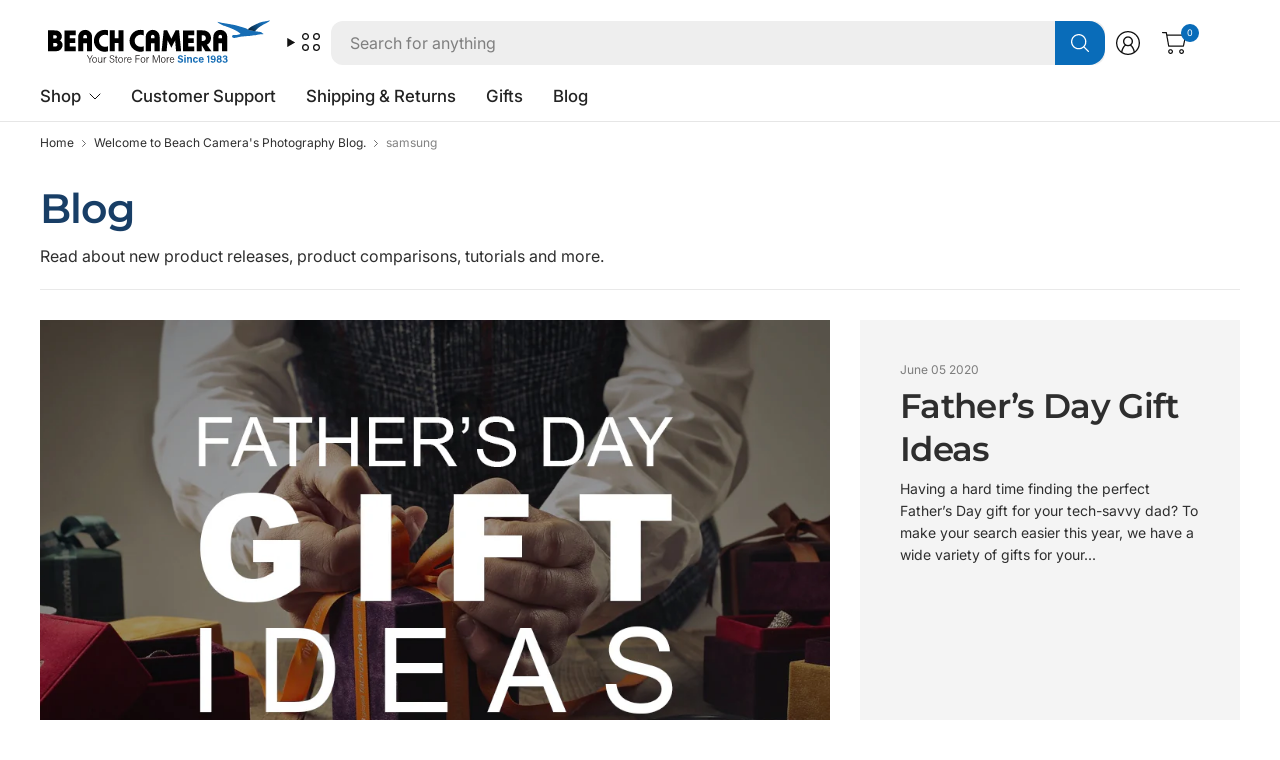

--- FILE ---
content_type: text/html; charset=utf-8
request_url: https://www.beachcamera.com/blogs/photography/tagged/samsung
body_size: 51445
content:
<!doctype html><html class="no-js" lang="en" dir="ltr">
<head>

  
    <script>
      (function(w,d,s,l,i){w[l]=w[l]||[];w[l].push({'gtm.start':
      new Date().getTime(),event:'gtm.js'});var f=d.getElementsByTagName(s)[0],
      j=d.createElement(s),dl=l!='dataLayer'?'&l='+l:'';j.async=true;j.src=
      'https://www.googletagmanager.com/gtm.js?id='+i+dl;f.parentNode.insertBefore(j,f);
      })(window,document,'script','dataLayer','GTM-KGXNM8T');
    </script>

	
    

  <!-- Resource hints for performance -->
  <link rel="preconnect" href="https://cdn.shopify.com" crossorigin>
  <link rel="dns-prefetch" href="https://cdn.shopify.com">
  <link rel="preconnect" href="https://www.googletagmanager.com" crossorigin>
  <link rel="preconnect" href="https://bat.bing.com" crossorigin>
  
	<meta charset="utf-8">
	<meta http-equiv="X-UA-Compatible" content="IE=edge,chrome=1">
	<meta name="viewport" content="width=device-width, initial-scale=1, maximum-scale=5, viewport-fit=cover">
	<meta name="theme-color" content="#ffffff">
	<link rel="canonical" href="https://www.beachcamera.com/blogs/photography/tagged/samsung">
	<link href="//www.beachcamera.com/cdn/shop/t/112/assets/app.css?v=65563557496488587211765484605" as="style" rel="preload">

<link href="//www.beachcamera.com/cdn/shop/t/112/assets/vendor.js?v=41477546860483910021765484643" as="script" rel="preload">
<link href="//www.beachcamera.com/cdn/shop/t/112/assets/app.js?v=9295138537495265501765484605" as="script" rel="preload">


<script>
window.lazySizesConfig = window.lazySizesConfig || {};
window.lazySizesConfig.expand = 250;
window.lazySizesConfig.loadMode = 1;
window.lazySizesConfig.loadHidden = false;
</script>


	<link rel="icon" type="image/png" href="//www.beachcamera.com/cdn/shop/files/Beach-2025-bird-icon.svg?crop=center&height=32&v=1739843937&width=32">

   

    
    
    
    
      

	<title>
	Welcome to Beach Camera&#39;s Photography Blog &ndash; Tag
	</title>

      
      
      
	<meta name="description" content="At Beachcamera.com, we know photography. No matter the season, weather, or product, we have the info you need to assist in any questions you may have.">
	
      
    
    
<link rel="preconnect" href="https://fonts.shopifycdn.com" crossorigin>

<meta property="og:site_name" content="Beach Camera">
<meta property="og:url" content="https://www.beachcamera.com/blogs/photography/tagged/samsung">
<meta property="og:title" content="Welcome to Beach Camera&#39;s Photography Blog">
<meta property="og:type" content="website">
<meta property="og:description" content="At Beachcamera.com, we know photography. No matter the season, weather, or product, we have the info you need to assist in any questions you may have."><meta name="twitter:site" content="@https://x.com/beachcamera"><meta name="twitter:card" content="summary_large_image">
<meta name="twitter:title" content="Welcome to Beach Camera&#39;s Photography Blog">
<meta name="twitter:description" content="At Beachcamera.com, we know photography. No matter the season, weather, or product, we have the info you need to assist in any questions you may have.">


	<!-- Critical CSS -->
	<link href="//www.beachcamera.com/cdn/shop/t/112/assets/app.css?v=65563557496488587211765484605" rel="stylesheet" type="text/css" media="all" />
	
	<!-- Non-critical CSS loaded with media="print" trick -->
	<link rel="stylesheet" href="//www.beachcamera.com/cdn/shop/t/112/assets/custom.css?v=108751726407047193191766005851" media="print" onload="this.media='all'">
	<noscript><link rel="stylesheet" href="//www.beachcamera.com/cdn/shop/t/112/assets/custom.css?v=108751726407047193191766005851"></noscript>

	

	<style data-shopify>
	@font-face {
  font-family: Inter;
  font-weight: 400;
  font-style: normal;
  font-display: swap;
  src: url("//www.beachcamera.com/cdn/fonts/inter/inter_n4.b2a3f24c19b4de56e8871f609e73ca7f6d2e2bb9.woff2") format("woff2"),
       url("//www.beachcamera.com/cdn/fonts/inter/inter_n4.af8052d517e0c9ffac7b814872cecc27ae1fa132.woff") format("woff");
}

@font-face {
  font-family: Inter;
  font-weight: 500;
  font-style: normal;
  font-display: swap;
  src: url("//www.beachcamera.com/cdn/fonts/inter/inter_n5.d7101d5e168594dd06f56f290dd759fba5431d97.woff2") format("woff2"),
       url("//www.beachcamera.com/cdn/fonts/inter/inter_n5.5332a76bbd27da00474c136abb1ca3cbbf259068.woff") format("woff");
}

@font-face {
  font-family: Inter;
  font-weight: 600;
  font-style: normal;
  font-display: swap;
  src: url("//www.beachcamera.com/cdn/fonts/inter/inter_n6.771af0474a71b3797eb38f3487d6fb79d43b6877.woff2") format("woff2"),
       url("//www.beachcamera.com/cdn/fonts/inter/inter_n6.88c903d8f9e157d48b73b7777d0642925bcecde7.woff") format("woff");
}

@font-face {
  font-family: Inter;
  font-weight: 400;
  font-style: italic;
  font-display: swap;
  src: url("//www.beachcamera.com/cdn/fonts/inter/inter_i4.feae1981dda792ab80d117249d9c7e0f1017e5b3.woff2") format("woff2"),
       url("//www.beachcamera.com/cdn/fonts/inter/inter_i4.62773b7113d5e5f02c71486623cf828884c85c6e.woff") format("woff");
}

@font-face {
  font-family: Inter;
  font-weight: 600;
  font-style: italic;
  font-display: swap;
  src: url("//www.beachcamera.com/cdn/fonts/inter/inter_i6.3bbe0fe1c7ee4f282f9c2e296f3e4401a48cbe19.woff2") format("woff2"),
       url("//www.beachcamera.com/cdn/fonts/inter/inter_i6.8bea21f57a10d5416ddf685e2c91682ec237876d.woff") format("woff");
}

@font-face {
  font-family: Montserrat;
  font-weight: 600;
  font-style: normal;
  font-display: swap;
  src: url("//www.beachcamera.com/cdn/fonts/montserrat/montserrat_n6.1326b3e84230700ef15b3a29fb520639977513e0.woff2") format("woff2"),
       url("//www.beachcamera.com/cdn/fonts/montserrat/montserrat_n6.652f051080eb14192330daceed8cd53dfdc5ead9.woff") format("woff");
}


	h1,h2,h3,h4,h5,h6,
	.h1,.h2,.h3,.h4,.h5,.h6,
	.logolink.text-logo,
	.heading-font,
	.h1-large,
	.customer-addresses .my-address .address-index {
		font-style: normal;
		font-weight: 600;
		font-family: Montserrat, sans-serif;
	}
	body,
	.body-font,
	.thb-product-detail .product-title {
		font-style: normal;
		font-weight: 400;
		font-family: Inter, sans-serif;
	}
	:root {
		--mobile-swipe-width: 75vw;
		--grid-width: 1800px;
		--grid-width-row: 1880px;
		--font-body-scale: 1.0;
		--font-body-line-height-scale: 1.0;
		--font-body-letter-spacing: 0.0em;
		--font-body-medium-weight: 500;
    --font-body-bold-weight: 600;
		--font-announcement-scale: 1.0;
		--font-heading-scale: 1.2;
		--font-heading-line-height-scale: 1.0;
		--font-heading-letter-spacing: -0.02em;
		--font-navigation-scale: 1.05;
		--font-product-title-scale: 1.0;
		--font-product-title-line-height-scale: 0.9;
		--button-letter-spacing: -0.02em;
		--button-font-scale: 1.0;

		--button-border-radius: 12px;
		--textarea-border-radius: 12px;
		--general-border-radius: 12px;

		--bg-body: #ffffff;
		--bg-body-rgb: 255,255,255;
		--bg-body-darken: #f7f7f7;
		--payment-terms-background-color: #ffffff;
		--color-body: #2e2e2e;
		--color-body-rgb: 46,46,46;
		--color-border: rgba(var(--color-body-rgb),0.1);
		--color-heading: #183e66;
		--color-heading-rgb: 24,62,102;
		--color-accent: #096cb9;
		--color-accent-rgb: 9,108,185;
		--color-overlay: #616161;
		--color-overlay-rgb: 97,97,97;
		--solid-button-background: #096cb9;
		--solid-button-background-hover: #075897;

		--section-spacing-mobile: 40px;
		--section-spacing-desktop: 60px;

		--color-announcement-bar-text: #ffffff;
		--color-announcement-bar-bg: #121212;

		--color-header-bg: #ffffff;
		--color-header-bg-rgb: 255,255,255;
		--color-header-text: #121212;
		--color-header-text-rgb: 18,18,18;
		--color-header-border: rgba(var(--color-header-text-rgb), 0.1);

		--color-price: #c73628;
		--color-price-discounted: #6D6D6D;

		--shopify-accelerated-checkout-button-block-size: 46px;
		--shopify-accelerated-checkout-inline-alignment: center;
		--shopify-accelerated-checkout-skeleton-animation-duration: 0.25s;
		--shopify-accelerated-checkout-button-border-radius: 12px;--color-star: #CE7979;--color-inventory-instock: #279A4B;--color-inventory-lowstock: #FB9E5B;--color-badge-sold-out: #ececec;
			--color-badge-sold-out-text: #939393;--color-badge-sale: #edc4c4;
			--color-badge-sale-text: #C33C3C;--color-badge-preorder: #f0f2ff;
			--color-badge-preorder-text: #3D5CFF;--color-footer-text: #ffffff;
		--color-footer-text-rgb: 255,255,255;
		--color-footer-bg: #14547f;
	}



</style>


	<script>
		document.documentElement.className = document.documentElement.className.replace('no-js', 'js');
		window.theme = window.theme || {};
		theme = {
			settings: {
				money_with_currency_format:"\u003cspan class=hide-price-guest\u003e${{amount}}\u003c\/span\u003e",
				cart_drawer:true,
				product_id: false,
			},
			routes: {
				root_url: '/',
				cart_url: '/cart',
				cart_add_url: '/cart/add',
				search_url: '/search',
				cart_change_url: '/cart/change',
				cart_update_url: '/cart/update',
				predictive_search_url: '/search/suggest',
			},
			variantStrings: {
				addToCart: `Add to cart`,
				soldOut: `Sold out`,
				unavailable: `Unavailable`,
				preOrder: `Pre-order`,
			},
			strings: {
				requiresTerms: `You must agree with the terms and conditions of sales to check out`,
				showMore: `Show more`,
				showLess: `Show less`,
				showFilters: `Show filters`,
				hideFilters: `Hide filters`,
				shippingEstimatorNoResults: `Sorry, we do not ship to your address.`,
				shippingEstimatorOneResult: `There is one shipping rate for your address:`,
				shippingEstimatorMultipleResults: `There are several shipping rates for your address:`,
				shippingEstimatorErrors: `Translation missing: en.sections.cart.shipping_estimator.errors`,
			}
		};
	</script>

	
  

  <script>window.performance && window.performance.mark && window.performance.mark('shopify.content_for_header.start');</script><meta name="google-site-verification" content="5ugJ8qAriqwQjZVDjJ-ku-42KlZsM-Ue8QpGbO4cgiM">
<meta name="facebook-domain-verification" content="5y9ti6m1ipd5irbn13nu9ur3yfg7ct">
<meta id="shopify-digital-wallet" name="shopify-digital-wallet" content="/50435555511/digital_wallets/dialog">
<meta name="shopify-checkout-api-token" content="a862d499205eb9ae75dfe15efa685ea9">
<meta id="in-context-paypal-metadata" data-shop-id="50435555511" data-venmo-supported="true" data-environment="production" data-locale="en_US" data-paypal-v4="true" data-currency="USD">
<link rel="alternate" type="application/atom+xml" title="Feed" href="/blogs/photography/tagged/samsung.atom" />
<script async="async" src="/checkouts/internal/preloads.js?locale=en-US"></script>
<link rel="preconnect" href="https://shop.app" crossorigin="anonymous">
<script async="async" src="https://shop.app/checkouts/internal/preloads.js?locale=en-US&shop_id=50435555511" crossorigin="anonymous"></script>
<script id="apple-pay-shop-capabilities" type="application/json">{"shopId":50435555511,"countryCode":"US","currencyCode":"USD","merchantCapabilities":["supports3DS"],"merchantId":"gid:\/\/shopify\/Shop\/50435555511","merchantName":"Beach Camera","requiredBillingContactFields":["postalAddress","email","phone"],"requiredShippingContactFields":["postalAddress","email","phone"],"shippingType":"shipping","supportedNetworks":["visa","masterCard","amex","discover","elo","jcb"],"total":{"type":"pending","label":"Beach Camera","amount":"1.00"},"shopifyPaymentsEnabled":true,"supportsSubscriptions":true}</script>
<script id="shopify-features" type="application/json">{"accessToken":"a862d499205eb9ae75dfe15efa685ea9","betas":["rich-media-storefront-analytics"],"domain":"www.beachcamera.com","predictiveSearch":true,"shopId":50435555511,"locale":"en"}</script>
<script>var Shopify = Shopify || {};
Shopify.shop = "beachcamera-com.myshopify.com";
Shopify.locale = "en";
Shopify.currency = {"active":"USD","rate":"1.0"};
Shopify.country = "US";
Shopify.theme = {"name":"BeachCamera 7.2","id":186492518771,"schema_name":"Pinnacle","schema_version":"7.2.0","theme_store_id":2852,"role":"main"};
Shopify.theme.handle = "null";
Shopify.theme.style = {"id":null,"handle":null};
Shopify.cdnHost = "www.beachcamera.com/cdn";
Shopify.routes = Shopify.routes || {};
Shopify.routes.root = "/";</script>
<script type="module">!function(o){(o.Shopify=o.Shopify||{}).modules=!0}(window);</script>
<script>!function(o){function n(){var o=[];function n(){o.push(Array.prototype.slice.apply(arguments))}return n.q=o,n}var t=o.Shopify=o.Shopify||{};t.loadFeatures=n(),t.autoloadFeatures=n()}(window);</script>
<script>
  window.ShopifyPay = window.ShopifyPay || {};
  window.ShopifyPay.apiHost = "shop.app\/pay";
  window.ShopifyPay.redirectState = null;
</script>
<script id="shop-js-analytics" type="application/json">{"pageType":"blog"}</script>
<script defer="defer" async type="module" src="//www.beachcamera.com/cdn/shopifycloud/shop-js/modules/v2/client.init-shop-cart-sync_BN7fPSNr.en.esm.js"></script>
<script defer="defer" async type="module" src="//www.beachcamera.com/cdn/shopifycloud/shop-js/modules/v2/chunk.common_Cbph3Kss.esm.js"></script>
<script defer="defer" async type="module" src="//www.beachcamera.com/cdn/shopifycloud/shop-js/modules/v2/chunk.modal_DKumMAJ1.esm.js"></script>
<script type="module">
  await import("//www.beachcamera.com/cdn/shopifycloud/shop-js/modules/v2/client.init-shop-cart-sync_BN7fPSNr.en.esm.js");
await import("//www.beachcamera.com/cdn/shopifycloud/shop-js/modules/v2/chunk.common_Cbph3Kss.esm.js");
await import("//www.beachcamera.com/cdn/shopifycloud/shop-js/modules/v2/chunk.modal_DKumMAJ1.esm.js");

  window.Shopify.SignInWithShop?.initShopCartSync?.({"fedCMEnabled":true,"windoidEnabled":true});

</script>
<script>
  window.Shopify = window.Shopify || {};
  if (!window.Shopify.featureAssets) window.Shopify.featureAssets = {};
  window.Shopify.featureAssets['shop-js'] = {"shop-cart-sync":["modules/v2/client.shop-cart-sync_CJVUk8Jm.en.esm.js","modules/v2/chunk.common_Cbph3Kss.esm.js","modules/v2/chunk.modal_DKumMAJ1.esm.js"],"init-fed-cm":["modules/v2/client.init-fed-cm_7Fvt41F4.en.esm.js","modules/v2/chunk.common_Cbph3Kss.esm.js","modules/v2/chunk.modal_DKumMAJ1.esm.js"],"init-shop-email-lookup-coordinator":["modules/v2/client.init-shop-email-lookup-coordinator_Cc088_bR.en.esm.js","modules/v2/chunk.common_Cbph3Kss.esm.js","modules/v2/chunk.modal_DKumMAJ1.esm.js"],"init-windoid":["modules/v2/client.init-windoid_hPopwJRj.en.esm.js","modules/v2/chunk.common_Cbph3Kss.esm.js","modules/v2/chunk.modal_DKumMAJ1.esm.js"],"shop-button":["modules/v2/client.shop-button_B0jaPSNF.en.esm.js","modules/v2/chunk.common_Cbph3Kss.esm.js","modules/v2/chunk.modal_DKumMAJ1.esm.js"],"shop-cash-offers":["modules/v2/client.shop-cash-offers_DPIskqss.en.esm.js","modules/v2/chunk.common_Cbph3Kss.esm.js","modules/v2/chunk.modal_DKumMAJ1.esm.js"],"shop-toast-manager":["modules/v2/client.shop-toast-manager_CK7RT69O.en.esm.js","modules/v2/chunk.common_Cbph3Kss.esm.js","modules/v2/chunk.modal_DKumMAJ1.esm.js"],"init-shop-cart-sync":["modules/v2/client.init-shop-cart-sync_BN7fPSNr.en.esm.js","modules/v2/chunk.common_Cbph3Kss.esm.js","modules/v2/chunk.modal_DKumMAJ1.esm.js"],"init-customer-accounts-sign-up":["modules/v2/client.init-customer-accounts-sign-up_CfPf4CXf.en.esm.js","modules/v2/client.shop-login-button_DeIztwXF.en.esm.js","modules/v2/chunk.common_Cbph3Kss.esm.js","modules/v2/chunk.modal_DKumMAJ1.esm.js"],"pay-button":["modules/v2/client.pay-button_CgIwFSYN.en.esm.js","modules/v2/chunk.common_Cbph3Kss.esm.js","modules/v2/chunk.modal_DKumMAJ1.esm.js"],"init-customer-accounts":["modules/v2/client.init-customer-accounts_DQ3x16JI.en.esm.js","modules/v2/client.shop-login-button_DeIztwXF.en.esm.js","modules/v2/chunk.common_Cbph3Kss.esm.js","modules/v2/chunk.modal_DKumMAJ1.esm.js"],"avatar":["modules/v2/client.avatar_BTnouDA3.en.esm.js"],"init-shop-for-new-customer-accounts":["modules/v2/client.init-shop-for-new-customer-accounts_CsZy_esa.en.esm.js","modules/v2/client.shop-login-button_DeIztwXF.en.esm.js","modules/v2/chunk.common_Cbph3Kss.esm.js","modules/v2/chunk.modal_DKumMAJ1.esm.js"],"shop-follow-button":["modules/v2/client.shop-follow-button_BRMJjgGd.en.esm.js","modules/v2/chunk.common_Cbph3Kss.esm.js","modules/v2/chunk.modal_DKumMAJ1.esm.js"],"checkout-modal":["modules/v2/client.checkout-modal_B9Drz_yf.en.esm.js","modules/v2/chunk.common_Cbph3Kss.esm.js","modules/v2/chunk.modal_DKumMAJ1.esm.js"],"shop-login-button":["modules/v2/client.shop-login-button_DeIztwXF.en.esm.js","modules/v2/chunk.common_Cbph3Kss.esm.js","modules/v2/chunk.modal_DKumMAJ1.esm.js"],"lead-capture":["modules/v2/client.lead-capture_DXYzFM3R.en.esm.js","modules/v2/chunk.common_Cbph3Kss.esm.js","modules/v2/chunk.modal_DKumMAJ1.esm.js"],"shop-login":["modules/v2/client.shop-login_CA5pJqmO.en.esm.js","modules/v2/chunk.common_Cbph3Kss.esm.js","modules/v2/chunk.modal_DKumMAJ1.esm.js"],"payment-terms":["modules/v2/client.payment-terms_BxzfvcZJ.en.esm.js","modules/v2/chunk.common_Cbph3Kss.esm.js","modules/v2/chunk.modal_DKumMAJ1.esm.js"]};
</script>
<script>(function() {
  var isLoaded = false;
  function asyncLoad() {
    if (isLoaded) return;
    isLoaded = true;
    var urls = ["https:\/\/shopify.orderdeadline.com\/app\/frontend\/js\/order-deadline.min.js?shop=beachcamera-com.myshopify.com","https:\/\/scripttags.jst.ai\/shopify_justuno_50435555511_b999eae0-c7cc-11eb-b288-fd84b219c969.js?shop=beachcamera-com.myshopify.com","\/\/cdn.shopify.com\/proxy\/7a9210312c62241a1e1fcc0bbf7f27c3fffab5a3f654e3403fa5d469afec6a7c\/bingshoppingtool-t2app-prod.trafficmanager.net\/uet\/tracking_script?shop=beachcamera-com.myshopify.com\u0026sp-cache-control=cHVibGljLCBtYXgtYWdlPTkwMA","https:\/\/cdn.attn.tv\/beachcamera\/dtag.js?shop=beachcamera-com.myshopify.com","https:\/\/cdn-scripts.signifyd.com\/shopify\/script-tag.js?shop=beachcamera-com.myshopify.com","https:\/\/app.cpscentral.com\/admside\/js\/Shopify_App\/shopify.js?shop=beachcamera-com.myshopify.com","https:\/\/app.cpscentral.com\/admside\/js\/Shopify_App\/shopify_cart.js?shop=beachcamera-com.myshopify.com","https:\/\/because-scripts.s3.us-east-2.amazonaws.com\/prod\/because-widget\/widget.js?shop=beachcamera-com.myshopify.com","https:\/\/str.rise-ai.com\/?shop=beachcamera-com.myshopify.com","https:\/\/strn.rise-ai.com\/?shop=beachcamera-com.myshopify.com","https:\/\/d23dclunsivw3h.cloudfront.net\/redirect-app.js?shop=beachcamera-com.myshopify.com","\/\/cdn.shopify.com\/proxy\/884ca0dee8f6233ca556387a97aca756f79927ab6bfbd3a049913639adcd694c\/apps.bazaarvoice.com\/deployments\/beachcamera\/main_site\/production\/en_US\/bv.js?shop=beachcamera-com.myshopify.com\u0026sp-cache-control=cHVibGljLCBtYXgtYWdlPTkwMA","https:\/\/d33a6lvgbd0fej.cloudfront.net\/script_tag\/secomapp.scripttag.js?shop=beachcamera-com.myshopify.com"];
    for (var i = 0; i < urls.length; i++) {
      var s = document.createElement('script');
      s.type = 'text/javascript';
      s.async = true;
      s.src = urls[i];
      var x = document.getElementsByTagName('script')[0];
      x.parentNode.insertBefore(s, x);
    }
  };
  if(window.attachEvent) {
    window.attachEvent('onload', asyncLoad);
  } else {
    window.addEventListener('load', asyncLoad, false);
  }
})();</script>
<script id="__st">var __st={"a":50435555511,"offset":-18000,"reqid":"c398893b-c5de-40dd-8452-b3e3a88bac8f-1769847330","pageurl":"www.beachcamera.com\/blogs\/photography\/tagged\/samsung","s":"blogs-80203219127","u":"bf3816ec1406","p":"blog","rtyp":"blog","rid":80203219127};</script>
<script>window.ShopifyPaypalV4VisibilityTracking = true;</script>
<script id="captcha-bootstrap">!function(){'use strict';const t='contact',e='account',n='new_comment',o=[[t,t],['blogs',n],['comments',n],[t,'customer']],c=[[e,'customer_login'],[e,'guest_login'],[e,'recover_customer_password'],[e,'create_customer']],r=t=>t.map((([t,e])=>`form[action*='/${t}']:not([data-nocaptcha='true']) input[name='form_type'][value='${e}']`)).join(','),a=t=>()=>t?[...document.querySelectorAll(t)].map((t=>t.form)):[];function s(){const t=[...o],e=r(t);return a(e)}const i='password',u='form_key',d=['recaptcha-v3-token','g-recaptcha-response','h-captcha-response',i],f=()=>{try{return window.sessionStorage}catch{return}},m='__shopify_v',_=t=>t.elements[u];function p(t,e,n=!1){try{const o=window.sessionStorage,c=JSON.parse(o.getItem(e)),{data:r}=function(t){const{data:e,action:n}=t;return t[m]||n?{data:e,action:n}:{data:t,action:n}}(c);for(const[e,n]of Object.entries(r))t.elements[e]&&(t.elements[e].value=n);n&&o.removeItem(e)}catch(o){console.error('form repopulation failed',{error:o})}}const l='form_type',E='cptcha';function T(t){t.dataset[E]=!0}const w=window,h=w.document,L='Shopify',v='ce_forms',y='captcha';let A=!1;((t,e)=>{const n=(g='f06e6c50-85a8-45c8-87d0-21a2b65856fe',I='https://cdn.shopify.com/shopifycloud/storefront-forms-hcaptcha/ce_storefront_forms_captcha_hcaptcha.v1.5.2.iife.js',D={infoText:'Protected by hCaptcha',privacyText:'Privacy',termsText:'Terms'},(t,e,n)=>{const o=w[L][v],c=o.bindForm;if(c)return c(t,g,e,D).then(n);var r;o.q.push([[t,g,e,D],n]),r=I,A||(h.body.append(Object.assign(h.createElement('script'),{id:'captcha-provider',async:!0,src:r})),A=!0)});var g,I,D;w[L]=w[L]||{},w[L][v]=w[L][v]||{},w[L][v].q=[],w[L][y]=w[L][y]||{},w[L][y].protect=function(t,e){n(t,void 0,e),T(t)},Object.freeze(w[L][y]),function(t,e,n,w,h,L){const[v,y,A,g]=function(t,e,n){const i=e?o:[],u=t?c:[],d=[...i,...u],f=r(d),m=r(i),_=r(d.filter((([t,e])=>n.includes(e))));return[a(f),a(m),a(_),s()]}(w,h,L),I=t=>{const e=t.target;return e instanceof HTMLFormElement?e:e&&e.form},D=t=>v().includes(t);t.addEventListener('submit',(t=>{const e=I(t);if(!e)return;const n=D(e)&&!e.dataset.hcaptchaBound&&!e.dataset.recaptchaBound,o=_(e),c=g().includes(e)&&(!o||!o.value);(n||c)&&t.preventDefault(),c&&!n&&(function(t){try{if(!f())return;!function(t){const e=f();if(!e)return;const n=_(t);if(!n)return;const o=n.value;o&&e.removeItem(o)}(t);const e=Array.from(Array(32),(()=>Math.random().toString(36)[2])).join('');!function(t,e){_(t)||t.append(Object.assign(document.createElement('input'),{type:'hidden',name:u})),t.elements[u].value=e}(t,e),function(t,e){const n=f();if(!n)return;const o=[...t.querySelectorAll(`input[type='${i}']`)].map((({name:t})=>t)),c=[...d,...o],r={};for(const[a,s]of new FormData(t).entries())c.includes(a)||(r[a]=s);n.setItem(e,JSON.stringify({[m]:1,action:t.action,data:r}))}(t,e)}catch(e){console.error('failed to persist form',e)}}(e),e.submit())}));const S=(t,e)=>{t&&!t.dataset[E]&&(n(t,e.some((e=>e===t))),T(t))};for(const o of['focusin','change'])t.addEventListener(o,(t=>{const e=I(t);D(e)&&S(e,y())}));const B=e.get('form_key'),M=e.get(l),P=B&&M;t.addEventListener('DOMContentLoaded',(()=>{const t=y();if(P)for(const e of t)e.elements[l].value===M&&p(e,B);[...new Set([...A(),...v().filter((t=>'true'===t.dataset.shopifyCaptcha))])].forEach((e=>S(e,t)))}))}(h,new URLSearchParams(w.location.search),n,t,e,['guest_login'])})(!0,!0)}();</script>
<script integrity="sha256-4kQ18oKyAcykRKYeNunJcIwy7WH5gtpwJnB7kiuLZ1E=" data-source-attribution="shopify.loadfeatures" defer="defer" src="//www.beachcamera.com/cdn/shopifycloud/storefront/assets/storefront/load_feature-a0a9edcb.js" crossorigin="anonymous"></script>
<script crossorigin="anonymous" defer="defer" src="//www.beachcamera.com/cdn/shopifycloud/storefront/assets/shopify_pay/storefront-65b4c6d7.js?v=20250812"></script>
<script data-source-attribution="shopify.dynamic_checkout.dynamic.init">var Shopify=Shopify||{};Shopify.PaymentButton=Shopify.PaymentButton||{isStorefrontPortableWallets:!0,init:function(){window.Shopify.PaymentButton.init=function(){};var t=document.createElement("script");t.src="https://www.beachcamera.com/cdn/shopifycloud/portable-wallets/latest/portable-wallets.en.js",t.type="module",document.head.appendChild(t)}};
</script>
<script data-source-attribution="shopify.dynamic_checkout.buyer_consent">
  function portableWalletsHideBuyerConsent(e){var t=document.getElementById("shopify-buyer-consent"),n=document.getElementById("shopify-subscription-policy-button");t&&n&&(t.classList.add("hidden"),t.setAttribute("aria-hidden","true"),n.removeEventListener("click",e))}function portableWalletsShowBuyerConsent(e){var t=document.getElementById("shopify-buyer-consent"),n=document.getElementById("shopify-subscription-policy-button");t&&n&&(t.classList.remove("hidden"),t.removeAttribute("aria-hidden"),n.addEventListener("click",e))}window.Shopify?.PaymentButton&&(window.Shopify.PaymentButton.hideBuyerConsent=portableWalletsHideBuyerConsent,window.Shopify.PaymentButton.showBuyerConsent=portableWalletsShowBuyerConsent);
</script>
<script data-source-attribution="shopify.dynamic_checkout.cart.bootstrap">document.addEventListener("DOMContentLoaded",(function(){function t(){return document.querySelector("shopify-accelerated-checkout-cart, shopify-accelerated-checkout")}if(t())Shopify.PaymentButton.init();else{new MutationObserver((function(e,n){t()&&(Shopify.PaymentButton.init(),n.disconnect())})).observe(document.body,{childList:!0,subtree:!0})}}));
</script>
<script id='scb4127' type='text/javascript' async='' src='https://www.beachcamera.com/cdn/shopifycloud/privacy-banner/storefront-banner.js'></script><link id="shopify-accelerated-checkout-styles" rel="stylesheet" media="screen" href="https://www.beachcamera.com/cdn/shopifycloud/portable-wallets/latest/accelerated-checkout-backwards-compat.css" crossorigin="anonymous">
<style id="shopify-accelerated-checkout-cart">
        #shopify-buyer-consent {
  margin-top: 1em;
  display: inline-block;
  width: 100%;
}

#shopify-buyer-consent.hidden {
  display: none;
}

#shopify-subscription-policy-button {
  background: none;
  border: none;
  padding: 0;
  text-decoration: underline;
  font-size: inherit;
  cursor: pointer;
}

#shopify-subscription-policy-button::before {
  box-shadow: none;
}

      </style>

<script>window.performance && window.performance.mark && window.performance.mark('shopify.content_for_header.end');</script> <!-- Header hook for plugins -->
  
<!-- BEGIN app block: shopify://apps/klaviyo-email-marketing-sms/blocks/klaviyo-onsite-embed/2632fe16-c075-4321-a88b-50b567f42507 -->












  <script async src="https://static.klaviyo.com/onsite/js/PCptKL/klaviyo.js?company_id=PCptKL"></script>
  <script>!function(){if(!window.klaviyo){window._klOnsite=window._klOnsite||[];try{window.klaviyo=new Proxy({},{get:function(n,i){return"push"===i?function(){var n;(n=window._klOnsite).push.apply(n,arguments)}:function(){for(var n=arguments.length,o=new Array(n),w=0;w<n;w++)o[w]=arguments[w];var t="function"==typeof o[o.length-1]?o.pop():void 0,e=new Promise((function(n){window._klOnsite.push([i].concat(o,[function(i){t&&t(i),n(i)}]))}));return e}}})}catch(n){window.klaviyo=window.klaviyo||[],window.klaviyo.push=function(){var n;(n=window._klOnsite).push.apply(n,arguments)}}}}();</script>

  




  <script>
    window.klaviyoReviewsProductDesignMode = false
  </script>







<!-- END app block --><!-- BEGIN app block: shopify://apps/reelup-shoppable-videos-reels/blocks/reelup/a8ec9e4d-d192-44f7-9c23-595f9ee7dd5b --><style>
  [id*='reelup'].shopify-app-block {
    width: 100%;
  }
</style><style id='reelUp_customCSS'>
    .reelUp_cards_carousel .reelUp_overlay_template .reelUp_card_details {
      padding: 12px !important;
}

.reelUp_cards_carousel .reelUp_overlay_template .reelUp_slider_featured_image {
      background: #f5f5f5;
      border-radius: 5px;
}

html #reelUp_modal * {
    font-family: ""Montserrat"", sans-serif !important;
}
  </style><script>
    eval(``);
  </script><script src='https://cdn-v2.reelup.io/global.js.gz?v=1769847331' defer></script><script>
  console.log("%cVideo commerce powered by ReelUp.", 'font-size: 18px; font-weight: 600; color: #000;background: #a3f234; padding: 10px 20px; border-radius: 5px; width: 100%');
  console.log("🚀 Enhanced Product Discovery.\n" +
  "📈 Increased Conversion Rates.\n" +
  "🤩 Elevated Visitor Engagements.\n\n" +
  "Learn more at: https://apps.shopify.com/reelup/");

  window.shopFormat = "\u003cspan class=hide-price-guest\u003e${{amount}}\u003c\/span\u003e";
  window.shopCurrency = "USD";
  window.REELUP = {
     files: {
        carousel: {
            css: "https://cdn.shopify.com/extensions/019a961d-0cdf-72c1-aed3-524c2b6dbde8/ig-reels-124/assets/reels_carousel.css",
        },
        stacked: {
            css: "https://cdn.shopify.com/extensions/019a961d-0cdf-72c1-aed3-524c2b6dbde8/ig-reels-124/assets/reels_carousel_stacked.css",
        },
        grid: {
            css: "https://cdn.shopify.com/extensions/019a961d-0cdf-72c1-aed3-524c2b6dbde8/ig-reels-124/assets/reels_grid.css",
        },
        stories: {
            css: "https://cdn.shopify.com/extensions/019a961d-0cdf-72c1-aed3-524c2b6dbde8/ig-reels-124/assets/reels_stories.css",
        },
    },
    shopLocale: "US"
  };const settingsData = {"translations":{"description_label":"Description","quantity":"Quantity","add_cart_error_message":"An error has occurred","add_cart_success_message":"Added to cart successfully!","single_product":"Product","multiple_products":"Products","sold_out_button_text":"Sold out","off":"OFF","view_cart":"View cart","credit":"Credits","recommended_products":"You may like","unmute_btn":"Tap to unmute","swipe_to_next":"Swipe up to see more!","copied":"Copied","empty_cart":"Your cart is empty","cart_popup_heading":"Your cart","no_product_found":"No product found","share_popup_heading":"Share video","video_url":"Video URL","copy_link":"Copy link","product":"Product","price":"Price","subtotal":"Subtotal","checkout_button":"Checkout","reviews_label":"Customer Reviews","total_reviews":"Based on {{raters}} Reviews","load_more_reviews":"Load more reviews","cart_limit_error":"You have reached the limit to add product into cart","share_label":"Share","likes_label":"Likes","views_label":"Views","add_to_cart_button":"Add to Cart","shop_now_button":"Shop Now","more_info_button":"More Info","multiple_products_heading":"Products seen in the video"},"integrations":{"reviews":{"reviews_provider":null,"reviews_api_key":null}},"devtool":{"custom_css":".reelUp_cards_carousel .reelUp_overlay_template .reelUp_card_details {\r\n      padding: 12px !important;\r\n}\r\n\r\n.reelUp_cards_carousel .reelUp_overlay_template .reelUp_slider_featured_image {\r\n      background: #f5f5f5;\r\n      border-radius: 5px;\r\n}\r\n\r\nhtml #reelUp_modal * {\r\n    font-family: \"\"Montserrat\"\", sans-serif !important;\r\n}","custom_js":null,"load_on_interaction":1,"playlist_addtocart_js":null,"popup_cart_button_js":null,"popup_addtocart_button_js":null,"soldout_js":null,"scale_video":1,"api_key":"9e262418da6d409aa9a8565e337355cb"},"socialpixel":{"facebook_pixel":null,"tiktok_pixel":null,"google_pixel":null,"snapchat_pixel":null}};
      const global_settings = {"reel_views":0,"reel_likes":1,"reel_share":1,"brand_logo":null,"powered_by_reelup":1,"overlay_icon":"none","icon_color":"rgba(0, 0, 0, 1)","primary_button_background_color":"rgba(0, 0, 0, 1)","primary_button_text_color":"rgb(255,255,255)","secondary_button_background_color":"rgba(255,255,255,1)","secondary_button_text_color":"rgba(34, 34, 34, 1)","secondary_button_border_color":"rgba(34, 34, 34, 1)","sale_badge_background_color":"rgba(179, 0, 0, 1)","sale_badge_text_color":"rgba(255, 255, 255, 1)","regular_price_color":"rgba(255, 255, 255, 1)","sale_price_color":"rgba(255, 255, 255, 1)","modal_logo_width":50,"quantity_allowed_per_item":5,"items_to_purchase_allowed":25,"show_decimal":1,"is_order_tag":1,"reels_sorting":0,"reels_sorting_option":"views","smart_inventory_sync":0,"smart_inventory_sync_option":"move_reel_to_last","full_video_quality":"medium","short_video_quality":"short"};
      const retargeting_settings = [];
      window.REELUP.products = [];
      window.REELUP.customProducts = null;
      window.REELUP.videos = [{"id":141257,"title":"Replying to @xxooandcookies Solid sleep AND saving money? That's a win\/win in my book! All the things you cant travel without are linked in my bio under “travel essentials” It's no secret that this mask is game changing but adding a good pair of noise canceling headphones basically allows you to teleport to your destination! What seat do you prefer on a flight? Window, middle, or aisle? PS-can we laugh at how exhausted I look?  #travelhacks #traveltipsandtricks #solofemaletravel","short_video":"https:\/\/cdn.shopify.com\/s\/files\/1\/0504\/3555\/5511\/files\/reelUp_9uvsp2pi0l1738874979498_short.mp4?v=1738874988","thumbnail":"https:\/\/cdn.shopify.com\/s\/files\/1\/0504\/3555\/5511\/files\/reelUp_9uvsp2pi0l1738874979498_thumbnail.jpg?v=1738874985","cta":"tagged_products","recommended_products_ai":"shopify_recommendation_ai","upload_date":"2025-02-06 20:49:38","cta_external_link":0,"full_video":"https:\/\/cdn.shopify.com\/s\/files\/1\/0504\/3555\/5511\/files\/reelUp_9uvsp2pi0l1738874979498_medium.mp4?v=1738874992","products":[{"reel_id":141257,"id":6707040354487,"handle":"sony-wh1000xm4-s-premium-noise-cancelling-wireless-over-the-ear-headphones","available":1}]},{"id":141259,"title":"He said “hold my Peroni” 🤣🇮🇹🍕 #pizza #woodfiredpizza #pizzatiktok #pizzatok #homemade #dough #italian #italiancheck #pizzaoven #homemadepizza #outdoorpizzaoven #fyp #foryoupage","short_video":"https:\/\/cdn.shopify.com\/s\/files\/1\/0504\/3555\/5511\/files\/reelUp_2ska99l9xyw1738875005163_short.mp4?v=1738875011","thumbnail":"https:\/\/cdn.shopify.com\/s\/files\/1\/0504\/3555\/5511\/files\/reelUp_2ska99l9xyw1738875005163_thumbnail.jpg?v=1738875010","cta":"tagged_products","recommended_products_ai":"shopify_recommendation_ai","upload_date":"2025-02-06 20:50:04","cta_external_link":0,"full_video":"https:\/\/cdn.shopify.com\/s\/files\/1\/0504\/3555\/5511\/files\/reelUp_2ska99l9xyw1738875005163_medium.mp4?v=1738875024","products":[{"reel_id":141259,"id":7352762826935,"handle":"deco-chef-13-inch-1800w-electric-pizza-oven-with-2-in-1-pizza-stone-and-grill-black","available":1}]},{"id":141260,"title":"Wet\/Dry Vacuums are a game changer 🤪 #falldealsforyou #octoberfinds #tiktokshopholidaydeals #tiktokshopblackfriday #tiktokshopcybermonday #CleanTok #cleaning #mopping #moppingfloors #vacuumcleaner","short_video":"https:\/\/cdn.shopify.com\/s\/files\/1\/0504\/3555\/5511\/files\/reelUp_gsi71s7k11738875017641_short.mp4?v=1738875024","thumbnail":"https:\/\/cdn.shopify.com\/s\/files\/1\/0504\/3555\/5511\/files\/reelUp_gsi71s7k11738875017641_thumbnail.jpg?v=1738875022","cta":"tagged_products","recommended_products_ai":"shopify_recommendation_ai","upload_date":"2025-02-06 20:50:16","cta_external_link":0,"full_video":"https:\/\/cdn.shopify.com\/s\/files\/1\/0504\/3555\/5511\/files\/reelUp_gsi71s7k11738875017641_medium.mp4?v=1738875033","products":[{"reel_id":141260,"id":7337060008119,"handle":"deco-home-220w-wet-dry-all-in-one-hard-floor-smart-vacuum-and-steam-cleaner-cordless","available":1}]},{"id":149005,"title":"The best over the ear headphones that money can buy. #sony #wh1000xm5 #headphones #TikTokShop #techtok @Beach Camera @SonyElectronics","short_video":"https:\/\/cdn.shopify.com\/s\/files\/1\/0504\/3555\/5511\/files\/reelUp_hm71efoj1k1740764919297_short.mp4?v=1740765001","thumbnail":"https:\/\/cdn.shopify.com\/s\/files\/1\/0504\/3555\/5511\/files\/reelUp_hm71efoj1k1740764919297_thumbnail.jpg?v=1740765000","cta":"tagged_products","recommended_products_ai":"shopify_recommendation_ai","upload_date":"2025-02-28 17:49:48","cta_external_link":0,"full_video":"https:\/\/cdn.shopify.com\/s\/files\/1\/0504\/3555\/5511\/files\/reelUp_hm71efoj1k1740764919297_medium.mp4?v=1740765009","products":[{"reel_id":149005,"id":7139716989111,"handle":"sony-wh-1000xm5-wireless-industry-leading-noise-canceling-headphones-black","available":1}]},{"id":149006,"title":"Replying to @Nina heres how i format my digital camera pics! Kodak pixpro FZ55 :) #kodak #digitalcamera #dealsforyoudays","short_video":"https:\/\/cdn.shopify.com\/s\/files\/1\/0504\/3555\/5511\/files\/reelUp_oyjfdomre5n1740765101680_short.mp4?v=1740765181","thumbnail":"https:\/\/cdn.shopify.com\/s\/files\/1\/0504\/3555\/5511\/files\/reelUp_oyjfdomre5n1740765101680_thumbnail.jpg?v=1740765177","cta":"tagged_products","recommended_products_ai":"shopify_recommendation_ai","upload_date":"2025-02-28 17:52:50","cta_external_link":0,"full_video":"https:\/\/cdn.shopify.com\/s\/files\/1\/0504\/3555\/5511\/files\/reelUp_oyjfdomre5n1740765101680_medium.mp4?v=1740765182","products":[{"reel_id":149006,"id":7138195439799,"handle":"kodak-pixpro-fz55-digital-camera-black","available":0}]},{"id":149008,"title":"romanticing working from home \u003e\u003e thank you @DecoGear for the new monitor, it’s so cozy! #Gifted i’ve linked this exact one in my bïo, use code CARROT to save $$ #workfromhome #cozyworkspace #remoteworker #curvedmonitor #aestheticdesksetup #cozygamer #cozyoffice #aestheticoffice #corporategirlies #gamergirl💕","short_video":"https:\/\/cdn.shopify.com\/s\/files\/1\/0504\/3555\/5511\/files\/reelUp_9tdo2t4aidq1740765522618_short.mp4?v=1740765605","thumbnail":"https:\/\/cdn.shopify.com\/s\/files\/1\/0504\/3555\/5511\/files\/reelUp_9tdo2t4aidq1740765522618_thumbnail.jpg?v=1740765603","cta":"tagged_products","recommended_products_ai":"shopify_recommendation_ai","upload_date":"2025-02-28 17:59:51","cta_external_link":0,"full_video":"https:\/\/cdn.shopify.com\/s\/files\/1\/0504\/3555\/5511\/files\/reelUp_9tdo2t4aidq1740765522618_medium.mp4?v=1740765611","products":[{"reel_id":149008,"id":7750575292599,"handle":"deco-gear-39-curved-ultrawide-gaming-monitor-2560x1440-165-hz-hdr400-16-9-white-1","available":1}]},{"id":149009,"title":"#tiktokshopblackfriday #tiktokshopcybermonday #toptiernovember #ttstakeover #xboxelitecontroller #xbox #eliteseries","short_video":"https:\/\/cdn.shopify.com\/s\/files\/1\/0504\/3555\/5511\/files\/reelUp_wixwmh8s76h1740765682892_short.mp4?v=1740765758","thumbnail":"https:\/\/cdn.shopify.com\/s\/files\/1\/0504\/3555\/5511\/files\/reelUp_wixwmh8s76h1740765682892_thumbnail.jpg?v=1740765758","cta":"tagged_products","recommended_products_ai":"shopify_recommendation_ai","upload_date":"2025-02-28 18:02:32","cta_external_link":0,"full_video":"https:\/\/cdn.shopify.com\/s\/files\/1\/0504\/3555\/5511\/files\/reelUp_wixwmh8s76h1740765682892_medium.mp4?v=1740765785","products":[{"reel_id":149009,"id":7383835902135,"handle":"microsoft-xbox-elite-wireless-controller-series-2-blue","available":0}]},{"id":149012,"title":"amazing quality for the price points, reviews were right on the money 🫶🏼 @Beach Camera 🙌🏼 @Maono 🙌🏼 #microphone #maonomic #maonomicrophone #music #podcast #vocalist #producer #mixing #recording #vocals #gear #musicgear #athomestudio","short_video":"https:\/\/cdn.shopify.com\/s\/files\/1\/0504\/3555\/5511\/files\/reelUp_c1c3oujv4n1740765813657_short.mp4?v=1740765896","thumbnail":"https:\/\/cdn.shopify.com\/s\/files\/1\/0504\/3555\/5511\/files\/reelUp_c1c3oujv4n1740765813657_thumbnail.jpg?v=1740765888","cta":"tagged_products","recommended_products_ai":"shopify_recommendation_ai","upload_date":"2025-02-28 18:04:42","cta_external_link":0,"full_video":"https:\/\/cdn.shopify.com\/s\/files\/1\/0504\/3555\/5511\/files\/reelUp_c1c3oujv4n1740765813657_medium.mp4?v=1740765922","products":[{"reel_id":149012,"id":7290959757495,"handle":"mackie-mc-100-professional-closed-back-studio-headphones-black","available":0}]},{"id":149013,"title":"You can find the link in my bio 💖 #nuggeticemaker #nuggetice #chikfilaice #icemaker #icemachine #icemakermachine #nuggeticeislife #nuggeticechewer #decochef #nuggeticecrunch #nuggeticeforthewin #iceddrinks #icedcoffee #iceland","short_video":"https:\/\/cdn.shopify.com\/s\/files\/1\/0504\/3555\/5511\/files\/reelUp_8gev65tg8j81740765905085_short.mp4?v=1740765987","thumbnail":"https:\/\/cdn.shopify.com\/s\/files\/1\/0504\/3555\/5511\/files\/reelUp_8gev65tg8j81740765905085_thumbnail.jpg?v=1740765983","cta":"tagged_products","recommended_products_ai":"shopify_recommendation_ai","upload_date":"2025-02-28 18:06:14","cta_external_link":0,"full_video":"https:\/\/cdn.shopify.com\/s\/files\/1\/0504\/3555\/5511\/files\/reelUp_8gev65tg8j81740765905085_medium.mp4?v=1740765996","products":[{"reel_id":149013,"id":7314010374327,"handle":"deco-chef-46lb-self-dispensing-nugget-ice-maker-countertop-makes-1-8lb-per-hour","available":0}]}];try {
        const reelupInteractions = [{"reel_id":"141257","metrics":{"likes":0,"shares":0}},{"reel_id":"141260","metrics":{"likes":0,"shares":0}},{"reel_id":"141259","metrics":{"likes":0,"shares":0}}];
        const videosWithMetrics = window.REELUP.videos.map((video) => {
          const matching = reelupInteractions.find((interaction) => interaction.reel_id == video.id);
          return {
            ...video,
            metrics: matching ? matching.metrics : null
          };
        });
        window.REELUP.videos = videosWithMetrics;
      } catch (err) {
        console.log("Error merging ReelUp videos with interactions", err);
      }window.REELUP.pops = null;
      window.REELUP.playlists = [{"id":13400,"type":"carousel","title":"Beach Home","status":1,"priority":1,"visibility":"[\"home_page\"]","custom_page_url":null,"targetProductsType":"all_products","target_collection_pages":"all_collections","widget_template":"overlay","video_player_layout":"default_view","specific_markets":null,"device_visibility":"both","reels":[141260,141259,141257],"shopify_markets":"ALL","selections":[],"specific_collection_pages":[]}];
      window.REELUP.designData2 = {
        playlist_widget_design: {"show_playlist_heading":0,"playlist_heading_font_size":24,"playlist_heading_font_weight":500,"playlist_heading_color":"rgba(15, 15, 15, 1)","playlist_product_title_font_size":13,"playlist_product_title_font_weight":500,"playlist_product_title_color":"rgba(255, 255, 255, 1)","playlist_wrapper_width":1800,"playlist_card_width_desktop":250,"playlist_card_width_mobile":200,"stack_width_desktop":300,"stack_width_mobile":180,"playlist_play_video":"hover","playlist_mobile_play_video":"hover","playlist_reels_gap":15,"wrapper_width":"static_width","rating_color":"rgba(255, 217, 0 , 1)","discount_badge":0,"playlist_button":0,"playlist_button_text":"Add to cart","playlist_heading_alignment":"center","show_navigators":0,"addtocart_button_action":"cartpage","addtocart_custom_js":null},
        playlist_grid_widget_design: {"show_playlist_heading":1,"playlist_heading_font_size":24,"playlist_heading_font_weight":500,"playlist_heading_color":"rgba(15, 15, 15, 1)","playlist_product_title_font_size":15,"playlist_product_title_font_weight":500,"playlist_product_title_color":"rgba(15, 15, 15, 1)","playlist_wrapper_width":1500,"playlist_mobile_play_video":"autoplay","wrapper_width":"full_width","rating_color":"rgba(255, 217, 0 , 1)","discount_badge":1,"playlist_button":0,"playlist_button_text":"Add to Cart","playlist_heading_alignment":"center","grid_reels_gap":20,"grid_rows_desktop":5,"grid_rows_mobile":2,"addtocart_button_action":"cartpage","addtocart_custom_js":null},
        story_widget_design: {"story_highlight_color":"rgba(255, 205, 21, 1)","story_card_width_desktop":90,"story_card_width_mobile":70,"story_card_gap":12,"story_card_button_text":"Shop now !!","story_card_button_text_color":"rgba(255, 255, 255, 1)","story_card_button_background_color":"rgba(0, 156, 255, 1)","story_move_card_to_end":1,"show_story_title":0,"stories_visibilty":"both"},
        pops_widget_design: {"pops_card_width_desktop":150,"pops_card_width_mobile":110,"pops_position":"right","pops_margin_horizontal":40,"pops_margin_vertical":30,"pops_initial_delay":2,"pops_display_time":8,"pops_loop":0,"pops_delay_between_pops":2,"show_pops_title":1,"pops_title_font_size":13,"pops_title_font_weight":500,"pops_title_color":"rgba(255, 255, 255, 1)","pops_video_type":"short","display_pops":"on_load","scroll_position_desktop":0,"scroll_position_mobile":0,"display_cta_button":0,"cta_button_text":"Buy now","enable_permanently_loop":0,"pops_icon_style":"mute_text_icon"},
        ppr_widget_design: {"show_cart_heading":1,"cart_heading":"Tagged with Reels","cart_heading_font_size":18,"cart_heading_font_weight":400,"cart_heading_color":"rgba(15, 15, 15, 1)","cart_card_width_desktop":150,"cart_card_width_mobile":120,"cart_reels_gap":15,"cart_video_action":"autoplay","cart_mobile_video_action":"autoplay","show_product_reel_title":0,"cart_title_font_size":14,"cart_title_font_weight":500,"cart_title_color":"rgb(29, 29, 29, 1)","show_pops_in_product_reels":1,"pops_style":"card","pops_position":"right","pops_margin_horizontal":40,"pops_margin_vertical":30,"status":0,"widget_template":"classic","video_player_layout":"default_view","ppr_heading_alignment":"center","show_navigators":0,"product_highlight_color":"rgb(191 247 117)"},
        video_player: {"image_ratio":"1-1","modal_product_title_font_size":24,"modal_product_title_font_weight":500,"modal_product_title_color":"rgba(0,0,0)","modal_template":"grid","modal_message_text":"Item added to cart successfully. {view_cart}","modal_button_action":"cartpage","custom_button_heading_size":22,"custom_button_heading_weight":500,"custom_button_subheading_size":16,"custom_button_subheading_weight":400,"quiz_title_font_size":22,"quiz_title_font_weight":500,"quiz_title_color":"rgba(255, 255, 255, 1)","quiz_description_font_size":16,"quiz_description_font_weight":400,"quiz_description_color":"rgba(214, 214, 214, 1)","quiz_answer_background_color":"#FFFFFF","quiz_answer_text_color":"rgba(238, 238, 238, 1)","modal_variant_style":"square_boxes","shop_now_button":1,"more_info_button":1,"show_recommended_products":1,"modal_video_mute":1,"is_reviews_accordion_open":1,"is_accordion_open":1,"recommended_products_ai":"shopify_recommendation_ai","quantity_selector":0,"show_quantity_label":1,"show_mobile_navigators":0,"more_info_external_link":0,"popup_addtocart_button_action":"cartpage","popup_addtocart_button_js":null,"minicart_button_action":"mini_cart","carticon_custom_js":null}
      };

      settingsData.globalSettings = global_settings;
      settingsData.retargetingSettings = retargeting_settings;
      window.REELUP.settings = settingsData;
      window.REELUP.stories = null;
      window.REELUP.advancedAnalytics = null;</script>


<!-- END app block --><!-- BEGIN app block: shopify://apps/attentive/blocks/attn-tag/8df62c72-8fe4-407e-a5b3-72132be30a0d --><script type="text/javascript" src="https://cdn.attn.tv/beachcamera/dtag.js?source=app-embed" defer="defer"></script>


<!-- END app block --><!-- BEGIN app block: shopify://apps/webpanda-login-to-see-price/blocks/app-embed/e096f673-8110-4907-bc30-a026a34a7e70 -->



<style type="text/css">
    .wp-not-logged-wrapper {
        padding: 8px !important;
        text-align: center !important;
        position: relative;
        z-index: 2;
    }
    .wp-not-logged-wrapper p {
        margin: 0;
        padding: 0;
    }
    .wp-not-logged-wrapper a {
        text-decoration: underline;
        cursor: pointer;
    }

    .price.price--on-sale.show-price-guest .price__sale,
    .show-price-guest.price:not(.price--on-sale) .price__regular,
    .price.price--on-sale .show-price-guest .price__sale,
    .price:not(.price--on-sale) .show-price-guest .price__regular,
    .cart__items .hide-price-guest,
    .mini-cart .hide-price-guest,
    .miniCart .hide-price-guest {
        display: block !important;
    }

    
        
        .hide-price-guest, .hidePrice, .current_price.js-current-price .money, form[action*="/cart/add"] input[type="submit"], form[action*="/cart/add"] button, .shopify-payment-button, .cb_bundles, button.quick-add-btn, .quickshop-button, .atc--button {
                        display: none !important;
                    }
            .show-price-guest .hide-price-guest, .show-price-guest .hidePrice, .show-price-guest.product-price  .money, .cart__footer .totals .hide-price-guest, .cart__footer .totals .hidePrice {
                display: inline !important;
            }  .grid--view-items .full-width-link {margin-bottom: 55px;} .price-separator {display: none;}
    
</style>




<script>
    var wpbCustomerIsLogged = false;
    var wpbCustomerIsLoggedBasic = false;
    
        let wpbHidePriceSettings = {"subscription":2,"hide_price_enabled":true,"message":"{LOGIN} | {REGISTRATION} to see price and add to cart","message_logged_customers":"The product is not available for your account","label_login":"Login","label_registration":"Register","font_size":14.0,"style_by_page":false,"font_size_listing_page":14.0,"font_size_product_page":14.0,"font_size_search_page":14.0,"text_color":"#d35757","has_background_color":true,"background_color":"#faf9f7","has_border":true,"border_width":2.0,"border_color":"#ce7979","border_radius":8.0,"has_custom_login":false,"login_url":null,"has_custom_registration":false,"registration_url":null,"by_product_id":false,"by_product_tags":true,"by_collection":false,"product_tags":"hideprice","language_config":"[{\"language\":\"fr\",\"message\":\"\",\"loginText\":\"\",\"registerText\":\"\"}]","by_customer_tags":false,"customer_tags":"","depth":5,"depth_on_search":5,"depth_on_listings":0,"parent_depth":3,"parent_depth_on_search":2,"custom_price_selector":"","custom_cart_selector":null,"force_hide_on_cart":false,"force_price_selector":null,"force_cart_selector":null,"cart_display":null,"quick_view_selector":null,"variant_selector":null,"redirect_after_login":true};
    
</script>

<!-- END app block --><!-- BEGIN app block: shopify://apps/sc-easy-redirects/blocks/app/be3f8dbd-5d43-46b4-ba43-2d65046054c2 -->
    <!-- common for all pages -->
    
    
        <script src="https://cdn.shopify.com/extensions/264f3360-3201-4ab7-9087-2c63466c86a3/sc-easy-redirects-5/assets/esc-redirect-app-live-feature.js" async></script>
    




<!-- END app block --><!-- BEGIN app block: shopify://apps/c-edd-estimated-delivery-date/blocks/app_setting/4a0685bc-c234-45b2-8382-5ad6a8e3e3fd --><script>
    window.deliveryCommon = window.deliveryCommon || {};
    window.deliveryCommon.setting = {};
    Object.assign(window.deliveryCommon.setting, {
        "shop_currency_code__ed": 'USD' || 'USD',
        "shop_locale_code__ed": 'en' || 'en',
        "shop_domain__ed":  'beachcamera-com.myshopify.com',
        "product_available__ed": '',
        "product_id__ed": ''
    });
    window.deliveryED = window.deliveryED || {};
    window.deliveryED.setting = {};
    Object.assign(window.deliveryED.setting, {
        "delivery__app_setting": {"main_delivery_setting":{"is_active":1,"order_delivery_info":"\u003cp\u003e\u003cspan style=\"line-height:1.5\"\u003e{svg_4_icon} \u003cstrong\u003eFREE Delivery\u003c\/strong\u003e\u003c\/span\u003e\u003c\/p\u003e\u003cp\u003e\u003cspan style=\"line-height:1.5\"\u003eGet it delivered \u003cstrong\u003e{order_delivered_maximum_date}\u003c\/strong\u003e.\u003c\/span\u003e\u003c\/p\u003e\u003cp\u003e\u003cspan style=\"line-height:1.5\"\u003e-----\u003c\/span\u003e\u003c\/p\u003e\u003cp\u003e\u003cspan style=\"line-height:1.5\"\u003eOr fastest delivery \u003cstrong\u003e{order_delivered_minimum_date}\u003c\/strong\u003e. Order within \u003cspan style=\"color:#61a951\"\u003e{cutoff_time}\u003c\/span\u003e and select \u003cstrong\u003eOvernight Shipping\u003c\/strong\u003e at checkout!\u003c\/span\u003e\u003c\/p\u003e\u003cp\u003e\u003c\/p\u003e","is_ignore_out_of_stock":0,"out_of_stock_mode":0,"out_of_stock_info":"\u003cp\u003e\u003c\/p\u003e","order_progress_bar_mode":0,"order_progress_setting":{"ordered":{"svg_number":0,"title":"Ordered","tips_description":"After you place the order, we will need 1-3 days to prepare the shipment"},"order_ready":{"svg_number":4,"is_active":1,"title":"Order Ready","date_title":"{order_ready_minimum_date} - {order_ready_maximum_date}","tips_description":"Orders will start to be shipped"},"order_delivered":{"svg_number":10,"title":"Delivered","date_title":"{order_delivered_minimum_date} - {order_delivered_maximum_date}","tips_description":"Estimated arrival date range：{order_delivered_minimum_date} - {order_delivered_maximum_date}"}},"order_delivery_work_week":[0,1,1,1,1,1,0],"order_delivery_day_range":[1,2],"order_delivery_calc_method":0,"order_ready_work_week":[1,1,1,1,1,1,1],"order_ready_day_range":[0,1],"order_ready_calc_method":2,"holiday":[],"order_delivery_date_format":18,"delivery_date_custom_format":"{week_local}, {month_local} {day}","delivery_date_format_zero":1,"delivery_date_format_month_translate":["Jan","Feb","Mar","Apr","May","Jun","Jul","Aug","Sep","Oct","Nov","Dec"],"delivery_date_format_week_translate":["Sun","Mon","Tues","Wed","Thur","Fri","Sat"],"order_delivery_countdown_format":16,"delivery_countdown_custom_format":"{hours} {hours_local} {minutes} {minutes_local}","countdown_format_translate":["hrs","mins","secs"],"delivery_countdown_format_zero":1,"countdown_cutoff_hour":16,"countdown_cutoff_minute":0,"countdown_cutoff_advanced_enable":1,"countdown_cutoff_advanced":[[16,0],[16,0],[16,0],[16,0],[16,0],[16,0],[16,0]],"countdown_mode":0,"after_deadline_hide_widget":0,"timezone_mode":0,"timezone":-5,"todayandtomorrow":[{"lan_code":"en","lan_name":"English","left":"today","right":"tomorrow"}],"translate_country_name":[],"widget_layout_mode":2,"widget_placement_method":1,"widget_placement_position":0,"widget_placement_page":0,"widget_margin":[-10,0,25,0],"message_text_widget_appearance_setting":{"border":{"border_width":1,"border_radius":10,"border_line":1},"color":{"text_color":"#2c2c3","background_color":"#FFFFFF","border_color":"#dfe0e4"},"other":{"margin":[0,0,0,0],"padding":[25,25,25,25]}},"progress_bar_widget_appearance_setting":{"color":{"basic":{"icon_color":"#000000","icon_background_color":"#FFFFFF","order_status_title_color":"#000000","date_title_color":"#000000"},"advanced":{"order_status_title_color":"#000000","progress_line_color":"#000000","date_title_color":"#000000","description_tips_background_color":"#000000","icon_background_color":"#000000","icon_color":"#FFFFFF","description_tips_color":"#FFFFFF"}},"font":{"icon_font":20,"order_status_title_font":14,"date_title_font":14,"description_tips_font":14},"other":{"margin":[8,0,0,0]}},"show_country_mode":1,"arrow_down_position":0,"country_modal_background_rgba":[0,0,0,0.5],"country_modal_appearance_setting":{"color":{"text_color":"#000000","background_color":"#FFFFFF","icon_color":"#999999","selected_color":"#f2f2f2"},"border":{"border_radius":7},"font":{"text_font":16,"icon_font":16},"other":{"width":56}},"cart_form_mode":0,"cart_form_position":0,"product_form_position":0,"out_of_stock_product_form_position":0,"cart_checkout_status":1,"cart_checkout_title":"Estimated between","cart_checkout_description":"{order_delivered_minimum_date} and {order_delivered_maximum_date}","widget_custom_css":".delivery-widget__container .message-icon__add svg path {\n    fill: #005eff !important; \/* Replace #005eff with your desired color *\/\n}","replace_jq":0,"jquery_version":"1.12.0","is_ignore_cookie_cache":0,"is_show_all":1,"p_mapping":1001,"product_ids":[]}},
        "delivery__pro_setting": null,
        "delivery__cate_setting": null
    });
</script>

<script src="https://cdn.shopify.com/s/files/1/0654/5637/3996/files/delivery_coder_cc698f59-3829-49b3-8fa2-f9ef0ba024af.js?v=1767391130&t=1088" defer></script>

<!-- END app block --><!-- BEGIN app block: shopify://apps/stape-conversion-tracking/blocks/gtm/7e13c847-7971-409d-8fe0-29ec14d5f048 --><script>
  window.lsData = {};
  window.dataLayer = window.dataLayer || [];
  window.addEventListener("message", (event) => {
    if (event.data?.event) {
      window.dataLayer.push(event.data);
    }
  });
  window.dataShopStape = {
    shop: "www.beachcamera.com",
    shopId: "50435555511",
  }
</script>

<!-- END app block --><script src="https://cdn.shopify.com/extensions/019bd23c-6e92-79be-8370-1ae3b9a72ac5/hide-price-3-99/assets/hide_main.js" type="text/javascript" defer="defer"></script>
<link href="https://cdn.shopify.com/extensions/019b80c0-5ba7-77ab-a728-75e1a0ebedc6/c-edd-estimated-delivery-date-27/assets/delivery_coder.css" rel="stylesheet" type="text/css" media="all">
<script src="https://cdn.shopify.com/extensions/7d130b81-2445-42f2-b4a4-905651358e17/wod-preorder-now-28/assets/preorder-now-source.js" type="text/javascript" defer="defer"></script>
<link href="https://cdn.shopify.com/extensions/7d130b81-2445-42f2-b4a4-905651358e17/wod-preorder-now-28/assets/preorder-now-source.css" rel="stylesheet" type="text/css" media="all">
<script src="https://cdn.shopify.com/extensions/019bfabb-cffe-7cac-851e-a548516beb44/stape-remix-30/assets/widget.js" type="text/javascript" defer="defer"></script>
<link href="https://monorail-edge.shopifysvc.com" rel="dns-prefetch">
<script>(function(){if ("sendBeacon" in navigator && "performance" in window) {try {var session_token_from_headers = performance.getEntriesByType('navigation')[0].serverTiming.find(x => x.name == '_s').description;} catch {var session_token_from_headers = undefined;}var session_cookie_matches = document.cookie.match(/_shopify_s=([^;]*)/);var session_token_from_cookie = session_cookie_matches && session_cookie_matches.length === 2 ? session_cookie_matches[1] : "";var session_token = session_token_from_headers || session_token_from_cookie || "";function handle_abandonment_event(e) {var entries = performance.getEntries().filter(function(entry) {return /monorail-edge.shopifysvc.com/.test(entry.name);});if (!window.abandonment_tracked && entries.length === 0) {window.abandonment_tracked = true;var currentMs = Date.now();var navigation_start = performance.timing.navigationStart;var payload = {shop_id: 50435555511,url: window.location.href,navigation_start,duration: currentMs - navigation_start,session_token,page_type: "blog"};window.navigator.sendBeacon("https://monorail-edge.shopifysvc.com/v1/produce", JSON.stringify({schema_id: "online_store_buyer_site_abandonment/1.1",payload: payload,metadata: {event_created_at_ms: currentMs,event_sent_at_ms: currentMs}}));}}window.addEventListener('pagehide', handle_abandonment_event);}}());</script>
<script id="web-pixels-manager-setup">(function e(e,d,r,n,o){if(void 0===o&&(o={}),!Boolean(null===(a=null===(i=window.Shopify)||void 0===i?void 0:i.analytics)||void 0===a?void 0:a.replayQueue)){var i,a;window.Shopify=window.Shopify||{};var t=window.Shopify;t.analytics=t.analytics||{};var s=t.analytics;s.replayQueue=[],s.publish=function(e,d,r){return s.replayQueue.push([e,d,r]),!0};try{self.performance.mark("wpm:start")}catch(e){}var l=function(){var e={modern:/Edge?\/(1{2}[4-9]|1[2-9]\d|[2-9]\d{2}|\d{4,})\.\d+(\.\d+|)|Firefox\/(1{2}[4-9]|1[2-9]\d|[2-9]\d{2}|\d{4,})\.\d+(\.\d+|)|Chrom(ium|e)\/(9{2}|\d{3,})\.\d+(\.\d+|)|(Maci|X1{2}).+ Version\/(15\.\d+|(1[6-9]|[2-9]\d|\d{3,})\.\d+)([,.]\d+|)( \(\w+\)|)( Mobile\/\w+|) Safari\/|Chrome.+OPR\/(9{2}|\d{3,})\.\d+\.\d+|(CPU[ +]OS|iPhone[ +]OS|CPU[ +]iPhone|CPU IPhone OS|CPU iPad OS)[ +]+(15[._]\d+|(1[6-9]|[2-9]\d|\d{3,})[._]\d+)([._]\d+|)|Android:?[ /-](13[3-9]|1[4-9]\d|[2-9]\d{2}|\d{4,})(\.\d+|)(\.\d+|)|Android.+Firefox\/(13[5-9]|1[4-9]\d|[2-9]\d{2}|\d{4,})\.\d+(\.\d+|)|Android.+Chrom(ium|e)\/(13[3-9]|1[4-9]\d|[2-9]\d{2}|\d{4,})\.\d+(\.\d+|)|SamsungBrowser\/([2-9]\d|\d{3,})\.\d+/,legacy:/Edge?\/(1[6-9]|[2-9]\d|\d{3,})\.\d+(\.\d+|)|Firefox\/(5[4-9]|[6-9]\d|\d{3,})\.\d+(\.\d+|)|Chrom(ium|e)\/(5[1-9]|[6-9]\d|\d{3,})\.\d+(\.\d+|)([\d.]+$|.*Safari\/(?![\d.]+ Edge\/[\d.]+$))|(Maci|X1{2}).+ Version\/(10\.\d+|(1[1-9]|[2-9]\d|\d{3,})\.\d+)([,.]\d+|)( \(\w+\)|)( Mobile\/\w+|) Safari\/|Chrome.+OPR\/(3[89]|[4-9]\d|\d{3,})\.\d+\.\d+|(CPU[ +]OS|iPhone[ +]OS|CPU[ +]iPhone|CPU IPhone OS|CPU iPad OS)[ +]+(10[._]\d+|(1[1-9]|[2-9]\d|\d{3,})[._]\d+)([._]\d+|)|Android:?[ /-](13[3-9]|1[4-9]\d|[2-9]\d{2}|\d{4,})(\.\d+|)(\.\d+|)|Mobile Safari.+OPR\/([89]\d|\d{3,})\.\d+\.\d+|Android.+Firefox\/(13[5-9]|1[4-9]\d|[2-9]\d{2}|\d{4,})\.\d+(\.\d+|)|Android.+Chrom(ium|e)\/(13[3-9]|1[4-9]\d|[2-9]\d{2}|\d{4,})\.\d+(\.\d+|)|Android.+(UC? ?Browser|UCWEB|U3)[ /]?(15\.([5-9]|\d{2,})|(1[6-9]|[2-9]\d|\d{3,})\.\d+)\.\d+|SamsungBrowser\/(5\.\d+|([6-9]|\d{2,})\.\d+)|Android.+MQ{2}Browser\/(14(\.(9|\d{2,})|)|(1[5-9]|[2-9]\d|\d{3,})(\.\d+|))(\.\d+|)|K[Aa][Ii]OS\/(3\.\d+|([4-9]|\d{2,})\.\d+)(\.\d+|)/},d=e.modern,r=e.legacy,n=navigator.userAgent;return n.match(d)?"modern":n.match(r)?"legacy":"unknown"}(),u="modern"===l?"modern":"legacy",c=(null!=n?n:{modern:"",legacy:""})[u],f=function(e){return[e.baseUrl,"/wpm","/b",e.hashVersion,"modern"===e.buildTarget?"m":"l",".js"].join("")}({baseUrl:d,hashVersion:r,buildTarget:u}),m=function(e){var d=e.version,r=e.bundleTarget,n=e.surface,o=e.pageUrl,i=e.monorailEndpoint;return{emit:function(e){var a=e.status,t=e.errorMsg,s=(new Date).getTime(),l=JSON.stringify({metadata:{event_sent_at_ms:s},events:[{schema_id:"web_pixels_manager_load/3.1",payload:{version:d,bundle_target:r,page_url:o,status:a,surface:n,error_msg:t},metadata:{event_created_at_ms:s}}]});if(!i)return console&&console.warn&&console.warn("[Web Pixels Manager] No Monorail endpoint provided, skipping logging."),!1;try{return self.navigator.sendBeacon.bind(self.navigator)(i,l)}catch(e){}var u=new XMLHttpRequest;try{return u.open("POST",i,!0),u.setRequestHeader("Content-Type","text/plain"),u.send(l),!0}catch(e){return console&&console.warn&&console.warn("[Web Pixels Manager] Got an unhandled error while logging to Monorail."),!1}}}}({version:r,bundleTarget:l,surface:e.surface,pageUrl:self.location.href,monorailEndpoint:e.monorailEndpoint});try{o.browserTarget=l,function(e){var d=e.src,r=e.async,n=void 0===r||r,o=e.onload,i=e.onerror,a=e.sri,t=e.scriptDataAttributes,s=void 0===t?{}:t,l=document.createElement("script"),u=document.querySelector("head"),c=document.querySelector("body");if(l.async=n,l.src=d,a&&(l.integrity=a,l.crossOrigin="anonymous"),s)for(var f in s)if(Object.prototype.hasOwnProperty.call(s,f))try{l.dataset[f]=s[f]}catch(e){}if(o&&l.addEventListener("load",o),i&&l.addEventListener("error",i),u)u.appendChild(l);else{if(!c)throw new Error("Did not find a head or body element to append the script");c.appendChild(l)}}({src:f,async:!0,onload:function(){if(!function(){var e,d;return Boolean(null===(d=null===(e=window.Shopify)||void 0===e?void 0:e.analytics)||void 0===d?void 0:d.initialized)}()){var d=window.webPixelsManager.init(e)||void 0;if(d){var r=window.Shopify.analytics;r.replayQueue.forEach((function(e){var r=e[0],n=e[1],o=e[2];d.publishCustomEvent(r,n,o)})),r.replayQueue=[],r.publish=d.publishCustomEvent,r.visitor=d.visitor,r.initialized=!0}}},onerror:function(){return m.emit({status:"failed",errorMsg:"".concat(f," has failed to load")})},sri:function(e){var d=/^sha384-[A-Za-z0-9+/=]+$/;return"string"==typeof e&&d.test(e)}(c)?c:"",scriptDataAttributes:o}),m.emit({status:"loading"})}catch(e){m.emit({status:"failed",errorMsg:(null==e?void 0:e.message)||"Unknown error"})}}})({shopId: 50435555511,storefrontBaseUrl: "https://www.beachcamera.com",extensionsBaseUrl: "https://extensions.shopifycdn.com/cdn/shopifycloud/web-pixels-manager",monorailEndpoint: "https://monorail-edge.shopifysvc.com/unstable/produce_batch",surface: "storefront-renderer",enabledBetaFlags: ["2dca8a86"],webPixelsConfigList: [{"id":"1621066099","configuration":"{\"accountID\":\"PCptKL\",\"webPixelConfig\":\"eyJlbmFibGVBZGRlZFRvQ2FydEV2ZW50cyI6IHRydWV9\"}","eventPayloadVersion":"v1","runtimeContext":"STRICT","scriptVersion":"524f6c1ee37bacdca7657a665bdca589","type":"APP","apiClientId":123074,"privacyPurposes":["ANALYTICS","MARKETING"],"dataSharingAdjustments":{"protectedCustomerApprovalScopes":["read_customer_address","read_customer_email","read_customer_name","read_customer_personal_data","read_customer_phone"]}},{"id":"1187119475","configuration":"{\"accountID\":\"d5c91cd2ff204aa89d69cb586e4c6ee4\"}","eventPayloadVersion":"v1","runtimeContext":"STRICT","scriptVersion":"0a58c8d253da8be53313ae431f3a4301","type":"APP","apiClientId":158237,"privacyPurposes":[],"dataSharingAdjustments":{"protectedCustomerApprovalScopes":["read_customer_address","read_customer_email","read_customer_name","read_customer_personal_data"]}},{"id":"954597747","configuration":"{\"accountID\":\"19070\"}","eventPayloadVersion":"v1","runtimeContext":"STRICT","scriptVersion":"dbdae92512ba254e6811a0e51467ea28","type":"APP","apiClientId":7991459841,"privacyPurposes":["ANALYTICS","MARKETING","SALE_OF_DATA"],"dataSharingAdjustments":{"protectedCustomerApprovalScopes":["read_customer_email","read_customer_personal_data"]}},{"id":"722633075","configuration":"{\"config\":\"{\\\"pixel_id\\\":\\\"AW-1071577576\\\",\\\"target_country\\\":\\\"US\\\",\\\"gtag_events\\\":[{\\\"type\\\":\\\"search\\\",\\\"action_label\\\":\\\"AW-1071577576\\\/J69QCN-zpooaEOjz-_4D\\\"},{\\\"type\\\":\\\"begin_checkout\\\",\\\"action_label\\\":\\\"AW-1071577576\\\/ozAwCOWzpooaEOjz-_4D\\\"},{\\\"type\\\":\\\"view_item\\\",\\\"action_label\\\":[\\\"AW-1071577576\\\/OKzQCNyzpooaEOjz-_4D\\\",\\\"MC-DP6HGZKN6P\\\"]},{\\\"type\\\":\\\"purchase\\\",\\\"action_label\\\":[\\\"AW-1071577576\\\/5xneCNazpooaEOjz-_4D\\\",\\\"MC-DP6HGZKN6P\\\"]},{\\\"type\\\":\\\"page_view\\\",\\\"action_label\\\":[\\\"AW-1071577576\\\/VHXGCNmzpooaEOjz-_4D\\\",\\\"MC-DP6HGZKN6P\\\"]},{\\\"type\\\":\\\"add_payment_info\\\",\\\"action_label\\\":\\\"AW-1071577576\\\/Rp1xCOizpooaEOjz-_4D\\\"},{\\\"type\\\":\\\"add_to_cart\\\",\\\"action_label\\\":\\\"AW-1071577576\\\/Sq-gCOKzpooaEOjz-_4D\\\"}],\\\"enable_monitoring_mode\\\":false}\"}","eventPayloadVersion":"v1","runtimeContext":"OPEN","scriptVersion":"b2a88bafab3e21179ed38636efcd8a93","type":"APP","apiClientId":1780363,"privacyPurposes":[],"dataSharingAdjustments":{"protectedCustomerApprovalScopes":["read_customer_address","read_customer_email","read_customer_name","read_customer_personal_data","read_customer_phone"]}},{"id":"421724343","configuration":"{\"pixelCode\":\"C2N64SQQ536KL1008J40\"}","eventPayloadVersion":"v1","runtimeContext":"STRICT","scriptVersion":"22e92c2ad45662f435e4801458fb78cc","type":"APP","apiClientId":4383523,"privacyPurposes":["ANALYTICS","MARKETING","SALE_OF_DATA"],"dataSharingAdjustments":{"protectedCustomerApprovalScopes":["read_customer_address","read_customer_email","read_customer_name","read_customer_personal_data","read_customer_phone"]}},{"id":"284164279","configuration":"{\"accountID\":\"50435555511\"}","eventPayloadVersion":"v1","runtimeContext":"STRICT","scriptVersion":"c0a2ceb098b536858278d481fbeefe60","type":"APP","apiClientId":10250649601,"privacyPurposes":[],"dataSharingAdjustments":{"protectedCustomerApprovalScopes":["read_customer_address","read_customer_email","read_customer_name","read_customer_personal_data","read_customer_phone"]}},{"id":"277250231","configuration":"{\"ti\":\"355016934\",\"endpoint\":\"https:\/\/bat.bing.com\/action\/0\"}","eventPayloadVersion":"v1","runtimeContext":"STRICT","scriptVersion":"5ee93563fe31b11d2d65e2f09a5229dc","type":"APP","apiClientId":2997493,"privacyPurposes":["ANALYTICS","MARKETING","SALE_OF_DATA"],"dataSharingAdjustments":{"protectedCustomerApprovalScopes":["read_customer_personal_data"]}},{"id":"158171319","configuration":"{\"pixel_id\":\"226643032225565\",\"pixel_type\":\"facebook_pixel\",\"metaapp_system_user_token\":\"-\"}","eventPayloadVersion":"v1","runtimeContext":"OPEN","scriptVersion":"ca16bc87fe92b6042fbaa3acc2fbdaa6","type":"APP","apiClientId":2329312,"privacyPurposes":["ANALYTICS","MARKETING","SALE_OF_DATA"],"dataSharingAdjustments":{"protectedCustomerApprovalScopes":["read_customer_address","read_customer_email","read_customer_name","read_customer_personal_data","read_customer_phone"]}},{"id":"52625591","configuration":"{\"tagID\":\"2614094092011\"}","eventPayloadVersion":"v1","runtimeContext":"STRICT","scriptVersion":"18031546ee651571ed29edbe71a3550b","type":"APP","apiClientId":3009811,"privacyPurposes":["ANALYTICS","MARKETING","SALE_OF_DATA"],"dataSharingAdjustments":{"protectedCustomerApprovalScopes":["read_customer_address","read_customer_email","read_customer_name","read_customer_personal_data","read_customer_phone"]}},{"id":"24412343","configuration":"{\"hashed_organization_id\":\"0f03e9e36d58fa1a73666649b45e0594_v1\",\"app_key\":\"beachcamera-com\",\"allow_collect_personal_data\":\"false\"}","eventPayloadVersion":"v1","runtimeContext":"STRICT","scriptVersion":"c3e64302e4c6a915b615bb03ddf3784a","type":"APP","apiClientId":111542,"privacyPurposes":["ANALYTICS","MARKETING","SALE_OF_DATA"],"dataSharingAdjustments":{"protectedCustomerApprovalScopes":["read_customer_address","read_customer_email","read_customer_name","read_customer_personal_data","read_customer_phone"]}},{"id":"38535351","eventPayloadVersion":"1","runtimeContext":"LAX","scriptVersion":"1","type":"CUSTOM","privacyPurposes":[],"name":"Tracking code_N"},{"id":"38568119","eventPayloadVersion":"1","runtimeContext":"LAX","scriptVersion":"1","type":"CUSTOM","privacyPurposes":[],"name":"PowerReviews"},{"id":"38600887","eventPayloadVersion":"1","runtimeContext":"LAX","scriptVersion":"1","type":"CUSTOM","privacyPurposes":["ANALYTICS","MARKETING","SALE_OF_DATA"],"name":"tracking 2"},{"id":"39223479","eventPayloadVersion":"1","runtimeContext":"LAX","scriptVersion":"1","type":"CUSTOM","privacyPurposes":["ANALYTICS","MARKETING","SALE_OF_DATA"],"name":"Custom event tracking"},{"id":"114688371","eventPayloadVersion":"1","runtimeContext":"LAX","scriptVersion":"1","type":"CUSTOM","privacyPurposes":["ANALYTICS","MARKETING","PREFERENCES","SALE_OF_DATA"],"name":"cj-network-integration-pixel"},{"id":"118653299","eventPayloadVersion":"1","runtimeContext":"LAX","scriptVersion":"8","type":"CUSTOM","privacyPurposes":["SALE_OF_DATA"],"name":"ShopperApproved"},{"id":"118948211","eventPayloadVersion":"1","runtimeContext":"LAX","scriptVersion":"1","type":"CUSTOM","privacyPurposes":[],"name":"Elevar - Checkout Tracking"},{"id":"127271283","eventPayloadVersion":"v1","runtimeContext":"LAX","scriptVersion":"1","type":"CUSTOM","privacyPurposes":["ANALYTICS"],"name":"Google Analytics tag (migrated)"},{"id":"shopify-app-pixel","configuration":"{}","eventPayloadVersion":"v1","runtimeContext":"STRICT","scriptVersion":"0450","apiClientId":"shopify-pixel","type":"APP","privacyPurposes":["ANALYTICS","MARKETING"]},{"id":"shopify-custom-pixel","eventPayloadVersion":"v1","runtimeContext":"LAX","scriptVersion":"0450","apiClientId":"shopify-pixel","type":"CUSTOM","privacyPurposes":["ANALYTICS","MARKETING"]}],isMerchantRequest: false,initData: {"shop":{"name":"Beach Camera","paymentSettings":{"currencyCode":"USD"},"myshopifyDomain":"beachcamera-com.myshopify.com","countryCode":"US","storefrontUrl":"https:\/\/www.beachcamera.com"},"customer":null,"cart":null,"checkout":null,"productVariants":[],"purchasingCompany":null},},"https://www.beachcamera.com/cdn","1d2a099fw23dfb22ep557258f5m7a2edbae",{"modern":"","legacy":""},{"shopId":"50435555511","storefrontBaseUrl":"https:\/\/www.beachcamera.com","extensionBaseUrl":"https:\/\/extensions.shopifycdn.com\/cdn\/shopifycloud\/web-pixels-manager","surface":"storefront-renderer","enabledBetaFlags":"[\"2dca8a86\"]","isMerchantRequest":"false","hashVersion":"1d2a099fw23dfb22ep557258f5m7a2edbae","publish":"custom","events":"[[\"page_viewed\",{}]]"});</script><script>
  window.ShopifyAnalytics = window.ShopifyAnalytics || {};
  window.ShopifyAnalytics.meta = window.ShopifyAnalytics.meta || {};
  window.ShopifyAnalytics.meta.currency = 'USD';
  var meta = {"page":{"pageType":"blog","resourceType":"blog","resourceId":80203219127,"requestId":"c398893b-c5de-40dd-8452-b3e3a88bac8f-1769847330"}};
  for (var attr in meta) {
    window.ShopifyAnalytics.meta[attr] = meta[attr];
  }
</script>
<script class="analytics">
  (function () {
    var customDocumentWrite = function(content) {
      var jquery = null;

      if (window.jQuery) {
        jquery = window.jQuery;
      } else if (window.Checkout && window.Checkout.$) {
        jquery = window.Checkout.$;
      }

      if (jquery) {
        jquery('body').append(content);
      }
    };

    var hasLoggedConversion = function(token) {
      if (token) {
        return document.cookie.indexOf('loggedConversion=' + token) !== -1;
      }
      return false;
    }

    var setCookieIfConversion = function(token) {
      if (token) {
        var twoMonthsFromNow = new Date(Date.now());
        twoMonthsFromNow.setMonth(twoMonthsFromNow.getMonth() + 2);

        document.cookie = 'loggedConversion=' + token + '; expires=' + twoMonthsFromNow;
      }
    }

    var trekkie = window.ShopifyAnalytics.lib = window.trekkie = window.trekkie || [];
    if (trekkie.integrations) {
      return;
    }
    trekkie.methods = [
      'identify',
      'page',
      'ready',
      'track',
      'trackForm',
      'trackLink'
    ];
    trekkie.factory = function(method) {
      return function() {
        var args = Array.prototype.slice.call(arguments);
        args.unshift(method);
        trekkie.push(args);
        return trekkie;
      };
    };
    for (var i = 0; i < trekkie.methods.length; i++) {
      var key = trekkie.methods[i];
      trekkie[key] = trekkie.factory(key);
    }
    trekkie.load = function(config) {
      trekkie.config = config || {};
      trekkie.config.initialDocumentCookie = document.cookie;
      var first = document.getElementsByTagName('script')[0];
      var script = document.createElement('script');
      script.type = 'text/javascript';
      script.onerror = function(e) {
        var scriptFallback = document.createElement('script');
        scriptFallback.type = 'text/javascript';
        scriptFallback.onerror = function(error) {
                var Monorail = {
      produce: function produce(monorailDomain, schemaId, payload) {
        var currentMs = new Date().getTime();
        var event = {
          schema_id: schemaId,
          payload: payload,
          metadata: {
            event_created_at_ms: currentMs,
            event_sent_at_ms: currentMs
          }
        };
        return Monorail.sendRequest("https://" + monorailDomain + "/v1/produce", JSON.stringify(event));
      },
      sendRequest: function sendRequest(endpointUrl, payload) {
        // Try the sendBeacon API
        if (window && window.navigator && typeof window.navigator.sendBeacon === 'function' && typeof window.Blob === 'function' && !Monorail.isIos12()) {
          var blobData = new window.Blob([payload], {
            type: 'text/plain'
          });

          if (window.navigator.sendBeacon(endpointUrl, blobData)) {
            return true;
          } // sendBeacon was not successful

        } // XHR beacon

        var xhr = new XMLHttpRequest();

        try {
          xhr.open('POST', endpointUrl);
          xhr.setRequestHeader('Content-Type', 'text/plain');
          xhr.send(payload);
        } catch (e) {
          console.log(e);
        }

        return false;
      },
      isIos12: function isIos12() {
        return window.navigator.userAgent.lastIndexOf('iPhone; CPU iPhone OS 12_') !== -1 || window.navigator.userAgent.lastIndexOf('iPad; CPU OS 12_') !== -1;
      }
    };
    Monorail.produce('monorail-edge.shopifysvc.com',
      'trekkie_storefront_load_errors/1.1',
      {shop_id: 50435555511,
      theme_id: 186492518771,
      app_name: "storefront",
      context_url: window.location.href,
      source_url: "//www.beachcamera.com/cdn/s/trekkie.storefront.c59ea00e0474b293ae6629561379568a2d7c4bba.min.js"});

        };
        scriptFallback.async = true;
        scriptFallback.src = '//www.beachcamera.com/cdn/s/trekkie.storefront.c59ea00e0474b293ae6629561379568a2d7c4bba.min.js';
        first.parentNode.insertBefore(scriptFallback, first);
      };
      script.async = true;
      script.src = '//www.beachcamera.com/cdn/s/trekkie.storefront.c59ea00e0474b293ae6629561379568a2d7c4bba.min.js';
      first.parentNode.insertBefore(script, first);
    };
    trekkie.load(
      {"Trekkie":{"appName":"storefront","development":false,"defaultAttributes":{"shopId":50435555511,"isMerchantRequest":null,"themeId":186492518771,"themeCityHash":"11858598502881157821","contentLanguage":"en","currency":"USD"},"isServerSideCookieWritingEnabled":true,"monorailRegion":"shop_domain","enabledBetaFlags":["65f19447","b5387b81"]},"Session Attribution":{},"S2S":{"facebookCapiEnabled":true,"source":"trekkie-storefront-renderer","apiClientId":580111}}
    );

    var loaded = false;
    trekkie.ready(function() {
      if (loaded) return;
      loaded = true;

      window.ShopifyAnalytics.lib = window.trekkie;

      var originalDocumentWrite = document.write;
      document.write = customDocumentWrite;
      try { window.ShopifyAnalytics.merchantGoogleAnalytics.call(this); } catch(error) {};
      document.write = originalDocumentWrite;

      window.ShopifyAnalytics.lib.page(null,{"pageType":"blog","resourceType":"blog","resourceId":80203219127,"requestId":"c398893b-c5de-40dd-8452-b3e3a88bac8f-1769847330","shopifyEmitted":true});

      var match = window.location.pathname.match(/checkouts\/(.+)\/(thank_you|post_purchase)/)
      var token = match? match[1]: undefined;
      if (!hasLoggedConversion(token)) {
        setCookieIfConversion(token);
        
      }
    });


        var eventsListenerScript = document.createElement('script');
        eventsListenerScript.async = true;
        eventsListenerScript.src = "//www.beachcamera.com/cdn/shopifycloud/storefront/assets/shop_events_listener-3da45d37.js";
        document.getElementsByTagName('head')[0].appendChild(eventsListenerScript);

})();</script>
  <script>
  if (!window.ga || (window.ga && typeof window.ga !== 'function')) {
    window.ga = function ga() {
      (window.ga.q = window.ga.q || []).push(arguments);
      if (window.Shopify && window.Shopify.analytics && typeof window.Shopify.analytics.publish === 'function') {
        window.Shopify.analytics.publish("ga_stub_called", {}, {sendTo: "google_osp_migration"});
      }
      console.error("Shopify's Google Analytics stub called with:", Array.from(arguments), "\nSee https://help.shopify.com/manual/promoting-marketing/pixels/pixel-migration#google for more information.");
    };
    if (window.Shopify && window.Shopify.analytics && typeof window.Shopify.analytics.publish === 'function') {
      window.Shopify.analytics.publish("ga_stub_initialized", {}, {sendTo: "google_osp_migration"});
    }
  }
</script>
<script
  defer
  src="https://www.beachcamera.com/cdn/shopifycloud/perf-kit/shopify-perf-kit-3.1.0.min.js"
  data-application="storefront-renderer"
  data-shop-id="50435555511"
  data-render-region="gcp-us-central1"
  data-page-type="blog"
  data-theme-instance-id="186492518771"
  data-theme-name="Pinnacle"
  data-theme-version="7.2.0"
  data-monorail-region="shop_domain"
  data-resource-timing-sampling-rate="10"
  data-shs="true"
  data-shs-beacon="true"
  data-shs-export-with-fetch="true"
  data-shs-logs-sample-rate="1"
  data-shs-beacon-endpoint="https://www.beachcamera.com/api/collect"
></script>
</head><body class="button-uppercase-false navigation-uppercase-false product-title-uppercase-false compare-false template-blog template-blog">
	<a class="screen-reader-shortcut" href="#main-content">Skip to content</a>
	<div id="wrapper"><!-- BEGIN sections: header-group -->
<div id="shopify-section-sections--26537834971507__header" class="shopify-section shopify-section-group-header-group header-section"><theme-header
  id="header"
  class="header style1 header--shadow-small header-sticky--active header-hide-menu--active"
><style data-shopify>:root {
    	--logo-height: 55px;
    	--logo-height-mobile: 46px;
    }
    </style><div class="header--inner"><div class="thb-header-mobile-left">
	<details class="mobile-toggle-wrapper">
		<summary class="mobile-toggle">
			<span></span>
			<span></span>
			<span></span>
		</summary><nav id="mobile-menu" class="mobile-menu-drawer" role="dialog" tabindex="-1">
	<div class="mobile-menu-drawer--inner"><ul class="mobile-menu"><li><details class="link-container">
							<summary class="parent-link">Shop<span>
<svg width="7" height="12" viewBox="0 0 7 12" fill="none">
<path d="M1 1L6 6L1 11" stroke="var(--color-header-text, --color-body)" stroke-linecap="round" stroke-linejoin="round"/>
</svg>
</span></summary>
							<ul class="sub-menu">
								<li class="parent-link-back">
									<button class="parent-link-back--button"><span>
<svg width="7" height="11" viewBox="0 0 7 11" fill="none">
<path d="M6 10.5L1 5.5L6 0.5" stroke="var(--color-header-text, --color-body)" stroke-linecap="round" stroke-linejoin="round"/>
</svg>
</span> Shop</button>
								</li><li><details class="link-container">
												<summary>
TV & Home Entertainment
													<span>
<svg width="12" height="7" viewBox="0 0 12 7" fill="none">
<path d="M11 1L6 6L1 1" stroke="var(--color-header-text, --color-body)" stroke-linecap="round" stroke-linejoin="round"/>
</svg>
</span>
												</summary>
												<div class="mega-menu-sidebar--content">
													<ul class="sub-menu" tabindex="-1"><li>
																<a href="/collections/televisions" class="mega-menu-sidebar--content-container"><div class="mega-menu-sidebar--content-image">
<img class="lazyload no-blur " width="500" height="500" data-sizes="auto" src="//www.beachcamera.com/cdn/shop/collections/televisions-category-mm.png?crop=center&height=237&v=1749130300&width=237" data-srcset="//www.beachcamera.com/cdn/shop/collections/televisions-category-mm.png?v=1749130300&width=237 237w" fetchpriority="low" alt="Televisions"  />
</div><span>Televisions</span>
																</a>
															</li><li>
																<a href="/collections/projectors" class="mega-menu-sidebar--content-container"><div class="mega-menu-sidebar--content-image">
<img class="lazyload no-blur " width="500" height="500" data-sizes="auto" src="//www.beachcamera.com/cdn/shop/collections/projectors-category-mm.png?crop=center&height=237&v=1739729517&width=237" data-srcset="//www.beachcamera.com/cdn/shop/collections/projectors-category-mm.png?v=1739729517&width=237 237w" fetchpriority="low" alt="Best Projectors Deals"  />
</div><span>Projectors</span>
																</a>
															</li><li>
																<a href="/collections/sound-bars" class="mega-menu-sidebar--content-container"><div class="mega-menu-sidebar--content-image">
<img class="lazyload no-blur " width="500" height="500" data-sizes="auto" src="//www.beachcamera.com/cdn/shop/collections/soundbars-category-mm.png?crop=center&height=237&v=1739729512&width=237" data-srcset="//www.beachcamera.com/cdn/shop/collections/soundbars-category-mm.png?v=1739729512&width=237 237w" fetchpriority="low" alt="Sound Bar Systems"  />
</div><span>Soundbars</span>
																</a>
															</li><li>
																<a href="/collections/home-theater-systems" class="mega-menu-sidebar--content-container"><div class="mega-menu-sidebar--content-image">
<img class="lazyload no-blur " width="500" height="500" data-sizes="auto" src="//www.beachcamera.com/cdn/shop/collections/home-theater-systems-category-mm.png?crop=center&height=237&v=1739729508&width=237" data-srcset="//www.beachcamera.com/cdn/shop/collections/home-theater-systems-category-mm.png?v=1739729508&width=237 237w" fetchpriority="low" alt="Home Theater Systems"  />
</div><span>Home Theater Systems</span>
																</a>
															</li><li>
																<a href="/collections/video-gaming" class="mega-menu-sidebar--content-container"><div class="mega-menu-sidebar--content-image">
<img class="lazyload no-blur " width="500" height="500" data-sizes="auto" src="//www.beachcamera.com/cdn/shop/collections/video-gaming-category-mm.png?crop=center&height=237&v=1739729504&width=237" data-srcset="//www.beachcamera.com/cdn/shop/collections/video-gaming-category-mm.png?v=1739729504&width=237 237w" fetchpriority="low" alt="Video Gaming"  />
</div><span>Video Gaming</span>
																</a>
															</li></ul>
												</div>
											</details></li><li><details class="link-container">
												<summary>
Cameras & Photography
													<span>
<svg width="12" height="7" viewBox="0 0 12 7" fill="none">
<path d="M11 1L6 6L1 1" stroke="var(--color-header-text, --color-body)" stroke-linecap="round" stroke-linejoin="round"/>
</svg>
</span>
												</summary>
												<div class="mega-menu-sidebar--content">
													<ul class="sub-menu" tabindex="-1"><li>
																<a href="/collections/digital-cameras" class="mega-menu-sidebar--content-container"><div class="mega-menu-sidebar--content-image">
<img class="lazyload no-blur " width="500" height="500" data-sizes="auto" src="//www.beachcamera.com/cdn/shop/collections/digital-cameras-category-mm.png?crop=center&height=237&v=1739729445&width=237" data-srcset="//www.beachcamera.com/cdn/shop/collections/digital-cameras-category-mm.png?v=1739729445&width=237 237w" fetchpriority="low" alt="Digital Cameras"  />
</div><span>Digital Cameras</span>
																</a>
															</li><li>
																<a href="/pages/lenses" class="mega-menu-sidebar--content-container"><div class="mega-menu-sidebar--content-image">
																				<img 
																					src="//www.beachcamera.com/cdn/shop/files/lenses-category-mm.png?v=15170830809532913678" 
																					alt="Lenses" 
																					width="237" 
																					height="237"
																					loading="lazy"
																				>
																			</div>
<span>Lenses</span>
																</a>
															</li><li>
																<a href="/collections/camcorders" class="mega-menu-sidebar--content-container"><div class="mega-menu-sidebar--content-image">
<img class="lazyload no-blur " width="500" height="500" data-sizes="auto" src="//www.beachcamera.com/cdn/shop/collections/camcorders-category-mm.png?crop=center&height=237&v=1739729499&width=237" data-srcset="//www.beachcamera.com/cdn/shop/collections/camcorders-category-mm.png?v=1739729499&width=237 237w" fetchpriority="low" alt="Digital Camcorders"  />
</div><span>Camcorders & Video Cameras</span>
																</a>
															</li><li>
																<a href="/collections/action-cameras" class="mega-menu-sidebar--content-container"><div class="mega-menu-sidebar--content-image">
<img class="lazyload no-blur " width="500" height="500" data-sizes="auto" src="//www.beachcamera.com/cdn/shop/collections/action-cameras-category-mm.png?crop=center&height=237&v=1739729482&width=237" data-srcset="//www.beachcamera.com/cdn/shop/collections/action-cameras-category-mm.png?v=1739729482&width=237 237w" fetchpriority="low" alt="Action Cameras and Camcorders"  />
</div><span>Action Cameras & Accessories</span>
																</a>
															</li><li>
																<a href="/collections/camera-accessories" class="mega-menu-sidebar--content-container"><div class="mega-menu-sidebar--content-image">
<img class="lazyload no-blur " width="500" height="500" data-sizes="auto" src="//www.beachcamera.com/cdn/shop/collections/camera-accessories-category-mm.png?crop=center&height=237&v=1739729476&width=237" data-srcset="//www.beachcamera.com/cdn/shop/collections/camera-accessories-category-mm.png?v=1739729476&width=237 237w" fetchpriority="low" alt="Camera Accessories"  />
</div><span>Camera Accessories</span>
																</a>
															</li></ul>
												</div>
											</details></li><li><details class="link-container">
												<summary>
Drones
													<span>
<svg width="12" height="7" viewBox="0 0 12 7" fill="none">
<path d="M11 1L6 6L1 1" stroke="var(--color-header-text, --color-body)" stroke-linecap="round" stroke-linejoin="round"/>
</svg>
</span>
												</summary>
												<div class="mega-menu-sidebar--content">
													<ul class="sub-menu" tabindex="-1"><li>
																<a href="/collections/dji-drones" class="mega-menu-sidebar--content-container"><div class="mega-menu-sidebar--content-image">
<img class="lazyload no-blur " width="500" height="500" data-sizes="auto" src="//www.beachcamera.com/cdn/shop/collections/drones-category-mm_18a8ec96-ee0e-4f23-8eb3-b41651834db5.png?crop=center&height=237&v=1740768626&width=237" data-srcset="//www.beachcamera.com/cdn/shop/collections/drones-category-mm_18a8ec96-ee0e-4f23-8eb3-b41651834db5.png?v=1740768626&width=237 237w" fetchpriority="low" alt="DJI Drones"  />
</div><span>DJI Drones</span>
																</a>
															</li><li>
																<a href="/collections/drone-parts-accessories" class="mega-menu-sidebar--content-container"><div class="mega-menu-sidebar--content-image">
<img class="lazyload no-blur " width="600" height="600" data-sizes="auto" src="//www.beachcamera.com/cdn/shop/collections/drone-parts-accessories-category-mm.webp?crop=center&height=237&v=1740768860&width=237" data-srcset="//www.beachcamera.com/cdn/shop/collections/drone-parts-accessories-category-mm.webp?v=1740768860&width=237 237w" fetchpriority="low" alt="Drone Parts &amp; Accessories"  />
</div><span>Drone Parts & Accessories</span>
																</a>
															</li></ul>
												</div>
											</details></li><li><details class="link-container">
												<summary>
Computers & Accessories
													<span>
<svg width="12" height="7" viewBox="0 0 12 7" fill="none">
<path d="M11 1L6 6L1 1" stroke="var(--color-header-text, --color-body)" stroke-linecap="round" stroke-linejoin="round"/>
</svg>
</span>
												</summary>
												<div class="mega-menu-sidebar--content">
													<ul class="sub-menu" tabindex="-1"><li>
																<a href="/collections/laptops-notebooks" class="mega-menu-sidebar--content-container"><div class="mega-menu-sidebar--content-image">
<img class="lazyload no-blur " width="500" height="500" data-sizes="auto" src="//www.beachcamera.com/cdn/shop/collections/laptops-category-mm.png?crop=center&height=237&v=1755813329&width=237" data-srcset="//www.beachcamera.com/cdn/shop/collections/laptops-category-mm.png?v=1755813329&width=237 237w" fetchpriority="low" alt="Laptops and Notebooks"  />
</div><span>Laptops</span>
																</a>
															</li><li>
																<a href="/collections/desktop-pcs" class="mega-menu-sidebar--content-container"><div class="mega-menu-sidebar--content-image">
<img class="lazyload no-blur " width="500" height="500" data-sizes="auto" src="//www.beachcamera.com/cdn/shop/collections/desktop-pc-category-mm.png?crop=center&height=237&v=1739729465&width=237" data-srcset="//www.beachcamera.com/cdn/shop/collections/desktop-pc-category-mm.png?v=1739729465&width=237 237w" fetchpriority="low" alt="Best Desktop PCs for Gaming and Professionals"  />
</div><span>Desktop PCs</span>
																</a>
															</li><li>
																<a href="/collections/pc-monitors" class="mega-menu-sidebar--content-container"><div class="mega-menu-sidebar--content-image">
<img class="lazyload no-blur " width="500" height="500" data-sizes="auto" src="//www.beachcamera.com/cdn/shop/collections/pc-monitors-category-mm.png?crop=center&height=237&v=1739729459&width=237" data-srcset="//www.beachcamera.com/cdn/shop/collections/pc-monitors-category-mm.png?v=1739729459&width=237 237w" fetchpriority="low" alt="PC Monitors"  />
</div><span>PC Monitors</span>
																</a>
															</li><li>
																<a href="/collections/copilot-pcs" class="mega-menu-sidebar--content-container"><div class="mega-menu-sidebar--content-image">
<img class="lazyload no-blur " width="500" height="500" data-sizes="auto" src="//www.beachcamera.com/cdn/shop/collections/copilot-pcs-category-mm.png?crop=center&height=237&v=1739729454&width=237" data-srcset="//www.beachcamera.com/cdn/shop/collections/copilot-pcs-category-mm.png?v=1739729454&width=237 237w" fetchpriority="low" alt="Copilot+ PC&#39;s"  />
</div><span>Copilot+ PCs</span>
																</a>
															</li><li>
																<a href="/collections/tablet-pcs" class="mega-menu-sidebar--content-container"><div class="mega-menu-sidebar--content-image">
<img class="lazyload no-blur " width="500" height="500" data-sizes="auto" src="//www.beachcamera.com/cdn/shop/collections/copilot-pcs-category-mm_3edfa42b-dde2-477a-9887-436857390993.png?crop=center&height=237&v=1741707007&width=237" data-srcset="//www.beachcamera.com/cdn/shop/collections/copilot-pcs-category-mm_3edfa42b-dde2-477a-9887-436857390993.png?v=1741707007&width=237 237w" fetchpriority="low" alt="Tablet PCs"  />
</div><span>Tablets & 2-in-1s</span>
																</a>
															</li></ul>
												</div>
											</details></li><li><details class="link-container">
												<summary>
Audio & Music
													<span>
<svg width="12" height="7" viewBox="0 0 12 7" fill="none">
<path d="M11 1L6 6L1 1" stroke="var(--color-header-text, --color-body)" stroke-linecap="round" stroke-linejoin="round"/>
</svg>
</span>
												</summary>
												<div class="mega-menu-sidebar--content">
													<ul class="sub-menu" tabindex="-1"><li>
																<a href="/pages/headphones" class="mega-menu-sidebar--content-container"><div class="mega-menu-sidebar--content-image">
																				<img 
																					src="//www.beachcamera.com/cdn/shop/files/headphones-category-mm.webp?v=2402206545630897685" 
																					alt="Headphones & Earbuds" 
																					width="237" 
																					height="237"
																					loading="lazy"
																				>
																			</div>
<span>Headphones & Earbuds</span>
																</a>
															</li><li>
																<a href="/collections/smart-speakers" class="mega-menu-sidebar--content-container"><div class="mega-menu-sidebar--content-image">
<img class="lazyload no-blur " width="600" height="600" data-sizes="auto" src="//www.beachcamera.com/cdn/shop/collections/speakers-category-mm.webp?crop=center&height=237&v=1740763957&width=237" data-srcset="//www.beachcamera.com/cdn/shop/collections/speakers-category-mm.webp?v=1740763957&width=237 237w" fetchpriority="low" alt="Smart Speakers"  />
</div><span>Speakers</span>
																</a>
															</li><li>
																<a href="/collections/turntables" class="mega-menu-sidebar--content-container"><div class="mega-menu-sidebar--content-image">
<img class="lazyload no-blur " width="600" height="600" data-sizes="auto" src="//www.beachcamera.com/cdn/shop/collections/turntables-category-mm.webp?crop=center&height=237&v=1740763963&width=237" data-srcset="//www.beachcamera.com/cdn/shop/collections/turntables-category-mm.webp?v=1740763963&width=237 237w" fetchpriority="low" alt="Turntables"  />
</div><span>Turntables</span>
																</a>
															</li><li>
																<a href="/collections/microphones" class="mega-menu-sidebar--content-container"><div class="mega-menu-sidebar--content-image">
<img class="lazyload no-blur " width="600" height="600" data-sizes="auto" src="//www.beachcamera.com/cdn/shop/collections/microphones-category-mm.webp?crop=center&height=237&v=1740763941&width=237" data-srcset="//www.beachcamera.com/cdn/shop/collections/microphones-category-mm.webp?v=1740763941&width=237 237w" fetchpriority="low" alt="Microphones Wired and Wireless"  />
</div><span>Microphones & Recording Equipment</span>
																</a>
															</li></ul>
												</div>
											</details></li><li><details class="link-container">
												<summary>
Health & Wellness
													<span>
<svg width="12" height="7" viewBox="0 0 12 7" fill="none">
<path d="M11 1L6 6L1 1" stroke="var(--color-header-text, --color-body)" stroke-linecap="round" stroke-linejoin="round"/>
</svg>
</span>
												</summary>
												<div class="mega-menu-sidebar--content">
													<ul class="sub-menu" tabindex="-1"><li>
																<a href="/collections/fitness-watches" class="mega-menu-sidebar--content-container"><div class="mega-menu-sidebar--content-image">
<img class="lazyload no-blur " width="600" height="600" data-sizes="auto" src="//www.beachcamera.com/cdn/shop/collections/fitness-trackers-category-mm_10ac9989-8c14-4359-9ef0-5f3be3f70053.webp?crop=center&height=237&v=1740765498&width=237" data-srcset="//www.beachcamera.com/cdn/shop/collections/fitness-trackers-category-mm_10ac9989-8c14-4359-9ef0-5f3be3f70053.webp?v=1740765498&width=237 237w" fetchpriority="low" alt="Fitness Watches"  />
</div><span>Fitness Watches</span>
																</a>
															</li><li>
																<a href="/collections/air-purifiers-humidifiers" class="mega-menu-sidebar--content-container"><div class="mega-menu-sidebar--content-image">
<img class="lazyload no-blur " width="600" height="600" data-sizes="auto" src="//www.beachcamera.com/cdn/shop/collections/air-purifiers-humidifiers-category-mm.webp?crop=center&height=237&v=1740764004&width=237" data-srcset="//www.beachcamera.com/cdn/shop/collections/air-purifiers-humidifiers-category-mm.webp?v=1740764004&width=237 237w" fetchpriority="low" alt="Air Humidifiers and Purifiers"  />
</div><span>Air Purifiers & Humidifiers</span>
																</a>
															</li><li>
																<a href="/collections/fans" class="mega-menu-sidebar--content-container"><div class="mega-menu-sidebar--content-image">
<img class="lazyload no-blur " width="600" height="600" data-sizes="auto" src="//www.beachcamera.com/cdn/shop/collections/fans-category-mm.webp?crop=center&height=237&v=1740764017&width=237" data-srcset="//www.beachcamera.com/cdn/shop/collections/fans-category-mm.webp?v=1740764017&width=237 237w" fetchpriority="low" alt="Fans"  />
</div><span>Fans & Portable Air Conditioners</span>
																</a>
															</li></ul>
												</div>
											</details></li><li><details class="link-container">
												<summary>
Home, Kitchen & Garden
													<span>
<svg width="12" height="7" viewBox="0 0 12 7" fill="none">
<path d="M11 1L6 6L1 1" stroke="var(--color-header-text, --color-body)" stroke-linecap="round" stroke-linejoin="round"/>
</svg>
</span>
												</summary>
												<div class="mega-menu-sidebar--content">
													<ul class="sub-menu" tabindex="-1"><li>
																<a href="/collections/small-kitchen-appliances" class="mega-menu-sidebar--content-container"><div class="mega-menu-sidebar--content-image">
<img class="lazyload no-blur " width="600" height="600" data-sizes="auto" src="//www.beachcamera.com/cdn/shop/collections/small-kitchen-appliances-category-mm.webp?crop=center&height=237&v=1740765035&width=237" data-srcset="//www.beachcamera.com/cdn/shop/collections/small-kitchen-appliances-category-mm.webp?v=1740765035&width=237 237w" fetchpriority="low" alt="Small Kitchen Appliances"  />
</div><span>Kitchen Appliances</span>
																</a>
															</li><li>
																<a href="/collections/smart-home" class="mega-menu-sidebar--content-container"><div class="mega-menu-sidebar--content-image">
<img class="lazyload no-blur " width="600" height="600" data-sizes="auto" src="//www.beachcamera.com/cdn/shop/collections/smart-home-category-mm.webp?crop=center&height=237&v=1740765048&width=237" data-srcset="//www.beachcamera.com/cdn/shop/collections/smart-home-category-mm.webp?v=1740765048&width=237 237w" fetchpriority="low" alt="Smart Home"  />
</div><span>Smart Home Devices</span>
																</a>
															</li><li>
																<a href="/collections/garden-outdoor" class="mega-menu-sidebar--content-container"><div class="mega-menu-sidebar--content-image">
<img class="lazyload no-blur " width="600" height="600" data-sizes="auto" src="//www.beachcamera.com/cdn/shop/collections/garden-outdoor-category-mm.webp?crop=center&height=237&v=1740768467&width=237" data-srcset="//www.beachcamera.com/cdn/shop/collections/garden-outdoor-category-mm.webp?v=1740768467&width=237 237w" fetchpriority="low" alt="Garden &amp; Outdoor"  />
</div><span>Outdoor & Garden</span>
																</a>
															</li><li>
																<a href="/collections/mattresses-bedding" class="mega-menu-sidebar--content-container"><div class="mega-menu-sidebar--content-image">
<img class="lazyload no-blur " width="600" height="600" data-sizes="auto" src="//www.beachcamera.com/cdn/shop/collections/mattresses-category-mm.webp?crop=center&height=237&v=1740765063&width=237" data-srcset="//www.beachcamera.com/cdn/shop/collections/mattresses-category-mm.webp?v=1740765063&width=237 237w" fetchpriority="low" alt="Mattresses &amp; Bedding"  />
</div><span>Mattresses & Bedding</span>
																</a>
															</li></ul>
												</div>
											</details></li><li><details class="link-container">
												<summary>
Sports & Outdoors
													<span>
<svg width="12" height="7" viewBox="0 0 12 7" fill="none">
<path d="M11 1L6 6L1 1" stroke="var(--color-header-text, --color-body)" stroke-linecap="round" stroke-linejoin="round"/>
</svg>
</span>
												</summary>
												<div class="mega-menu-sidebar--content">
													<ul class="sub-menu" tabindex="-1"><li>
																<a href="/collections/fitness-electronics" class="mega-menu-sidebar--content-container"><div class="mega-menu-sidebar--content-image">
<img class="lazyload no-blur " width="600" height="600" data-sizes="auto" src="//www.beachcamera.com/cdn/shop/collections/fitness-trackers-category-mm_aa02f522-1b22-46f9-b7ce-aea10b4e3cef.webp?crop=center&height=237&v=1740765902&width=237" data-srcset="//www.beachcamera.com/cdn/shop/collections/fitness-trackers-category-mm_aa02f522-1b22-46f9-b7ce-aea10b4e3cef.webp?v=1740765902&width=237 237w" fetchpriority="low" alt="Fitness Electronics"  />
</div><span>Fitness Electronics</span>
																</a>
															</li><li>
																<a href="/collections/sporting-goods" class="mega-menu-sidebar--content-container"><div class="mega-menu-sidebar--content-image">
<img class="lazyload no-blur " width="600" height="600" data-sizes="auto" src="//www.beachcamera.com/cdn/shop/collections/outdoor-sporting-goods-category-mm.webp?crop=center&height=237&v=1740769449&width=237" data-srcset="//www.beachcamera.com/cdn/shop/collections/outdoor-sporting-goods-category-mm.webp?v=1740769449&width=237 237w" fetchpriority="low" alt="Sporting Goods"  />
</div><span>Outdoor & Sporting Goods</span>
																</a>
															</li></ul>
												</div>
											</details></li><li><details class="link-container">
												<summary>
Optics & Binoculars
													<span>
<svg width="12" height="7" viewBox="0 0 12 7" fill="none">
<path d="M11 1L6 6L1 1" stroke="var(--color-header-text, --color-body)" stroke-linecap="round" stroke-linejoin="round"/>
</svg>
</span>
												</summary>
												<div class="mega-menu-sidebar--content">
													<ul class="sub-menu" tabindex="-1"><li>
																<a href="/collections/binoculars" class="mega-menu-sidebar--content-container"><div class="mega-menu-sidebar--content-image">
<img class="lazyload no-blur " width="500" height="500" data-sizes="auto" src="//www.beachcamera.com/cdn/shop/collections/binoculars-category-mm.webp?crop=center&height=237&v=1768929182&width=237" data-srcset="//www.beachcamera.com/cdn/shop/collections/binoculars-category-mm.webp?v=1768929182&width=237 237w" fetchpriority="low" alt="Binoculars"  />
</div><span>Binoculars</span>
																</a>
															</li><li>
																<a href="/collections/riflescopes" class="mega-menu-sidebar--content-container"><div class="mega-menu-sidebar--content-image">
<img class="lazyload no-blur " width="500" height="500" data-sizes="auto" src="//www.beachcamera.com/cdn/shop/collections/riflescopes-category-mm.webp?crop=center&height=237&v=1768929164&width=237" data-srcset="//www.beachcamera.com/cdn/shop/collections/riflescopes-category-mm.webp?v=1768929164&width=237 237w" fetchpriority="low" alt="Riflescopes"  />
</div><span>Riflescopes & Sights</span>
																</a>
															</li><li>
																<a href="/collections/telescopes" class="mega-menu-sidebar--content-container"><div class="mega-menu-sidebar--content-image">
<img class="lazyload no-blur " width="500" height="500" data-sizes="auto" src="//www.beachcamera.com/cdn/shop/collections/telescopes-category-mm.webp?crop=center&height=237&v=1768929013&width=237" data-srcset="//www.beachcamera.com/cdn/shop/collections/telescopes-category-mm.webp?v=1768929013&width=237 237w" fetchpriority="low" alt="Telescopes"  />
</div><span>Telescopes</span>
																</a>
															</li></ul>
												</div>
											</details></li><li><details class="link-container">
												<summary>
Luggage & Travel
													<span>
<svg width="12" height="7" viewBox="0 0 12 7" fill="none">
<path d="M11 1L6 6L1 1" stroke="var(--color-header-text, --color-body)" stroke-linecap="round" stroke-linejoin="round"/>
</svg>
</span>
												</summary>
												<div class="mega-menu-sidebar--content">
													<ul class="sub-menu" tabindex="-1"><li>
																<a href="/collections/carry-on-luggage" class="mega-menu-sidebar--content-container"><div class="mega-menu-sidebar--content-image">
<img class="lazyload no-blur " width="600" height="600" data-sizes="auto" src="//www.beachcamera.com/cdn/shop/collections/carry-on-luggage-category-mm.webp?crop=center&height=237&v=1740766770&width=237" data-srcset="//www.beachcamera.com/cdn/shop/collections/carry-on-luggage-category-mm.webp?v=1740766770&width=237 237w" fetchpriority="low" alt="Carry-on Luggage"  />
</div><span>Carry-On Luggage</span>
																</a>
															</li><li>
																<a href="/collections/checked-luggage" class="mega-menu-sidebar--content-container"><div class="mega-menu-sidebar--content-image">
<img class="lazyload no-blur " width="600" height="600" data-sizes="auto" src="//www.beachcamera.com/cdn/shop/collections/checked-luggage-category-mm.webp?crop=center&height=237&v=1740766779&width=237" data-srcset="//www.beachcamera.com/cdn/shop/collections/checked-luggage-category-mm.webp?v=1740766779&width=237 237w" fetchpriority="low" alt="Checked Luggage"  />
</div><span>Checked Luggage</span>
																</a>
															</li><li>
																<a href="/collections/luggage" class="mega-menu-sidebar--content-container"><div class="mega-menu-sidebar--content-image">
<img class="lazyload no-blur " width="600" height="600" data-sizes="auto" src="//www.beachcamera.com/cdn/shop/collections/luggage-sets-category-mm.webp?crop=center&height=237&v=1740766789&width=237" data-srcset="//www.beachcamera.com/cdn/shop/collections/luggage-sets-category-mm.webp?v=1740766789&width=237 237w" fetchpriority="low" alt="Luggage"  />
</div><span>Luggage Sets</span>
																</a>
															</li></ul>
												</div>
											</details></li><li><details class="link-container">
												<summary>
Cell Phones & Car Electronics
													<span>
<svg width="12" height="7" viewBox="0 0 12 7" fill="none">
<path d="M11 1L6 6L1 1" stroke="var(--color-header-text, --color-body)" stroke-linecap="round" stroke-linejoin="round"/>
</svg>
</span>
												</summary>
												<div class="mega-menu-sidebar--content">
													<ul class="sub-menu" tabindex="-1"><li>
																<a href="/collections/cell-phone-accessories" class="mega-menu-sidebar--content-container"><div class="mega-menu-sidebar--content-image">
<img class="lazyload no-blur " width="600" height="600" data-sizes="auto" src="//www.beachcamera.com/cdn/shop/collections/cell-phone-accessories-category-mm.webp?crop=center&height=237&v=1740767352&width=237" data-srcset="//www.beachcamera.com/cdn/shop/collections/cell-phone-accessories-category-mm.webp?v=1740767352&width=237 237w" fetchpriority="low" alt="Cell Phone Accessories"  />
</div><span>Cell Phone Accessories</span>
																</a>
															</li><li>
																<a href="/collections/gps" class="mega-menu-sidebar--content-container"><div class="mega-menu-sidebar--content-image">
<img class="lazyload no-blur " width="600" height="600" data-sizes="auto" src="//www.beachcamera.com/cdn/shop/collections/gps-navigation-category-mm.webp?crop=center&height=237&v=1740767582&width=237" data-srcset="//www.beachcamera.com/cdn/shop/collections/gps-navigation-category-mm.webp?v=1740767582&width=237 237w" fetchpriority="low" alt="GPS"  />
</div><span>GPS & Navigation</span>
																</a>
															</li><li>
																<a href="/pages/mobilegear" class="mega-menu-sidebar--content-container"><div class="mega-menu-sidebar--content-image">
																				<img 
																					src="//www.beachcamera.com/cdn/shop/files/mobilegear-category-mm.webp?v=522255112213186851" 
																					alt="Mobile Gear" 
																					width="237" 
																					height="237"
																					loading="lazy"
																				>
																			</div>
<span>Mobile Gear</span>
																</a>
															</li></ul>
												</div>
											</details></li><li><details class="link-container">
												<summary>
Office & Productivity
													<span>
<svg width="12" height="7" viewBox="0 0 12 7" fill="none">
<path d="M11 1L6 6L1 1" stroke="var(--color-header-text, --color-body)" stroke-linecap="round" stroke-linejoin="round"/>
</svg>
</span>
												</summary>
												<div class="mega-menu-sidebar--content">
													<ul class="sub-menu" tabindex="-1"><li>
																<a href="/collections/printers" class="mega-menu-sidebar--content-container"><div class="mega-menu-sidebar--content-image">
<img class="lazyload no-blur " width="600" height="600" data-sizes="auto" src="//www.beachcamera.com/cdn/shop/collections/printers-scanners-category-mm.webp?crop=center&height=237&v=1740768217&width=237" data-srcset="//www.beachcamera.com/cdn/shop/collections/printers-scanners-category-mm.webp?v=1740768217&width=237 237w" fetchpriority="low" alt="Printers"  />
</div><span>Printers & Scanners</span>
																</a>
															</li><li>
																<a href="/collections/software" class="mega-menu-sidebar--content-container"><div class="mega-menu-sidebar--content-image">
<img class="lazyload no-blur " width="600" height="600" data-sizes="auto" src="//www.beachcamera.com/cdn/shop/collections/software-category-mm.webp?crop=center&height=237&v=1740768155&width=237" data-srcset="//www.beachcamera.com/cdn/shop/collections/software-category-mm.webp?v=1740768155&width=237 237w" fetchpriority="low" alt="Software"  />
</div><span>Software & Subscriptions</span>
																</a>
															</li><li>
																<a href="/collections/memory-cards" class="mega-menu-sidebar--content-container"><div class="mega-menu-sidebar--content-image">
<img class="lazyload no-blur " width="500" height="500" data-sizes="auto" src="//www.beachcamera.com/cdn/shop/collections/MemoryCard_Category.png?crop=center&height=237&v=1757094858&width=237" data-srcset="//www.beachcamera.com/cdn/shop/collections/MemoryCard_Category.png?v=1757094858&width=237 237w" fetchpriority="low" alt="Phone &amp; Camera Memory Cards"  />
</div><span>Memory Cards</span>
																</a>
															</li><li>
																<a href="/collections/hard-drives-storage" class="mega-menu-sidebar--content-container"><div class="mega-menu-sidebar--content-image">
<img class="lazyload no-blur " width="600" height="600" data-sizes="auto" src="//www.beachcamera.com/cdn/shop/collections/storage-memory-cards-category-mm.webp?crop=center&height=237&v=1740768184&width=237" data-srcset="//www.beachcamera.com/cdn/shop/collections/storage-memory-cards-category-mm.webp?v=1740768184&width=237 237w" fetchpriority="low" alt="Hard Drives &amp; Storage"  />
</div><span>Hard Drives & Storage</span>
																</a>
															</li><li>
																<a href="/collections/networking" class="mega-menu-sidebar--content-container"><div class="mega-menu-sidebar--content-image">
<img class="lazyload no-blur " width="600" height="600" data-sizes="auto" src="//www.beachcamera.com/cdn/shop/collections/networking-wifi-category-mm.webp?crop=center&height=237&v=1740768123&width=237" data-srcset="//www.beachcamera.com/cdn/shop/collections/networking-wifi-category-mm.webp?v=1740768123&width=237 237w" fetchpriority="low" alt="Networking"  />
</div><span>Networking & WiFi</span>
																</a>
															</li></ul>
												</div>
											</details></li><li>
									
									</li></ul>
						</details></li><li><a href="/pages/customer-support" title="Customer Support">Customer Support</a></li><li><a href="/pages/policies" title="Shipping &amp; Returns">Shipping & Returns</a></li><li><a href="/pages/gifts-page" title="Gifts">Gifts</a></li><li><a href="/blogs/photography" title="Blog">Blog</a></li></ul><ul class="social-links">
	
	<li><a href="https://www.facebook.com/BeachCameradotCom/" class="social facebook" target="_blank" rel="noreferrer" title="Facebook">
<svg aria-hidden="true" focusable="false" width="16" height="16" class="icon icon-facebook" viewBox="0 0 16 16" fill="var(--color-body)">
<path d="M15.5 8.0455C15.5 3.878 12.1425 0.5 8 0.5C3.8575 0.5 0.5 3.878 0.5 8.0455C0.5 11.8125 3.242 14.934 6.828 15.5V10.227H4.924V8.045H6.828V6.383C6.828 4.492 7.9475 3.447 9.661 3.447C10.481 3.447 11.34 3.5945 11.34 3.5945V5.4515H10.3935C9.462 5.4515 9.172 6.0335 9.172 6.6305V8.0455H11.252L10.9195 10.2265H9.172V15.5C12.758 14.934 15.5 11.8125 15.5 8.0455Z" />
</svg>
</a></li>
	
	
	<li><a href="https://x.com/beachcamera" class="social twitter" target="_blank" rel="noreferrer" title="Twitter">
<svg aria-hidden="true" focusable="false" fill="none" class="icon icon-twitter" role="presentation" viewBox="0 0 30 30">
  <path fill="var(--color-body)" fill-rule="evenodd" clip-rule="evenodd" d="M30 15c0 8.284-6.716 15-15 15-8.284 0-15-6.716-15-15C0 6.716 6.716 0 15 0c8.284 0 15 6.716 15 15Zm-8.427-7h-2.375l-3.914 4.473L11.901 8H7l5.856 7.657L7.306 22h2.376l4.284-4.894L17.709 22h4.78l-6.105-8.07L21.573 8ZM19.68 20.578h-1.316L9.774 9.347h1.412l8.494 11.231Z"></path>
</svg>
</a></li>
	
	
	<li><a href="http://instagram.com/beachcamera" class="social instagram" target="_blank" rel="noreferrer" title="Instagram">
<svg aria-hidden="true" focusable="false" role="presentation" class="icon icon-instagram" viewBox="0 0 18 18">
  <path fill="var(--color-body)" d="M8.77 1.58c2.34 0 2.62.01 3.54.05.86.04 1.32.18 1.63.3.41.17.7.35 1.01.66.3.3.5.6.65 1 .12.32.27.78.3 1.64.05.92.06 1.2.06 3.54s-.01 2.62-.05 3.54a4.79 4.79 0 01-.3 1.63c-.17.41-.35.7-.66 1.01-.3.3-.6.5-1.01.66-.31.12-.77.26-1.63.3-.92.04-1.2.05-3.54.05s-2.62 0-3.55-.05a4.79 4.79 0 01-1.62-.3c-.42-.16-.7-.35-1.01-.66-.31-.3-.5-.6-.66-1a4.87 4.87 0 01-.3-1.64c-.04-.92-.05-1.2-.05-3.54s0-2.62.05-3.54c.04-.86.18-1.32.3-1.63.16-.41.35-.7.66-1.01.3-.3.6-.5 1-.65.32-.12.78-.27 1.63-.3.93-.05 1.2-.06 3.55-.06zm0-1.58C6.39 0 6.09.01 5.15.05c-.93.04-1.57.2-2.13.4-.57.23-1.06.54-1.55 1.02C1 1.96.7 2.45.46 3.02c-.22.56-.37 1.2-.4 2.13C0 6.1 0 6.4 0 8.77s.01 2.68.05 3.61c.04.94.2 1.57.4 2.13.23.58.54 1.07 1.02 1.56.49.48.98.78 1.55 1.01.56.22 1.2.37 2.13.4.94.05 1.24.06 3.62.06 2.39 0 2.68-.01 3.62-.05.93-.04 1.57-.2 2.13-.41a4.27 4.27 0 001.55-1.01c.49-.49.79-.98 1.01-1.56.22-.55.37-1.19.41-2.13.04-.93.05-1.23.05-3.61 0-2.39 0-2.68-.05-3.62a6.47 6.47 0 00-.4-2.13 4.27 4.27 0 00-1.02-1.55A4.35 4.35 0 0014.52.46a6.43 6.43 0 00-2.13-.41A69 69 0 008.77 0z"/>
  <path fill="var(--color-body)" d="M8.8 4a4.5 4.5 0 100 9 4.5 4.5 0 000-9zm0 7.43a2.92 2.92 0 110-5.85 2.92 2.92 0 010 5.85zM13.43 5a1.05 1.05 0 100-2.1 1.05 1.05 0 000 2.1z">
</svg>
</a></li>
	
	
	
	<li><a href="https://www.pinterest.com/beachcamera/" class="social pinterest" target="_blank" rel="noreferrer" title="Pinterest">
<svg aria-hidden="true" focusable="false" role="presentation" class="icon icon-pinterest" viewBox="0 0 17 17">
  <path fill="var(--color-body)" d="M8.48.58a8.42 8.42 0 015.9 2.45 8.42 8.42 0 011.33 10.08 8.28 8.28 0 01-7.23 4.16 8.5 8.5 0 01-2.37-.32c.42-.68.7-1.29.85-1.8l.59-2.29c.14.28.41.52.8.73.4.2.8.31 1.24.31.87 0 1.65-.25 2.34-.75a4.87 4.87 0 001.6-2.05 7.3 7.3 0 00.56-2.93c0-1.3-.5-2.41-1.49-3.36a5.27 5.27 0 00-3.8-1.43c-.93 0-1.8.16-2.58.48A5.23 5.23 0 002.85 8.6c0 .75.14 1.41.43 1.98.28.56.7.96 1.27 1.2.1.04.19.04.26 0 .07-.03.12-.1.15-.2l.18-.68c.05-.15.02-.3-.11-.45a2.35 2.35 0 01-.57-1.63A3.96 3.96 0 018.6 4.8c1.09 0 1.94.3 2.54.89.61.6.92 1.37.92 2.32 0 .8-.11 1.54-.33 2.21a3.97 3.97 0 01-.93 1.62c-.4.4-.87.6-1.4.6-.43 0-.78-.15-1.06-.47-.27-.32-.36-.7-.26-1.13a111.14 111.14 0 01.47-1.6l.18-.73c.06-.26.09-.47.09-.65 0-.36-.1-.66-.28-.89-.2-.23-.47-.35-.83-.35-.45 0-.83.2-1.13.62-.3.41-.46.93-.46 1.56a4.1 4.1 0 00.18 1.15l.06.15c-.6 2.58-.95 4.1-1.08 4.54-.12.55-.16 1.2-.13 1.94a8.4 8.4 0 01-5-7.65c0-2.3.81-4.28 2.44-5.9A8.04 8.04 0 018.48.57z">
</svg>
</a></li>
	
	
	
	
	
</ul>
<div class="thb-mobile-menu-footer">
			<div class="no-js-hidden"><localization-form class="thb-localization-forms "><form method="post" action="/localization" id="MobileMenuLocalization" accept-charset="UTF-8" class="shopify-localization-form" enctype="multipart/form-data"><input type="hidden" name="form_type" value="localization" /><input type="hidden" name="utf8" value="✓" /><input type="hidden" name="_method" value="put" /><input type="hidden" name="return_to" value="/blogs/photography/tagged/samsung" /><resize-select class="select">
			<label for="thb-currency-code-MobileMenuLocalization" class="visually-hidden">Update country/region</label>
			<select id="thb-currency-code-MobileMenuLocalization" name="country_code" class="thb-currency-code resize-select"><option value="US" selected="selected">United States (USD $)</option></select>
			<div class="select-arrow">
<svg width="12" height="7" viewBox="0 0 12 7" fill="none">
<path d="M11 1L6 6L1 1" stroke="var(--color-body)" stroke-linecap="round" stroke-linejoin="round"/>
</svg>
</div>
		</resize-select><noscript>
			<button class="text-button">Update country/region</button>
		</noscript></form></localization-form></div>
		</div>
	</div>
</nav>
<link rel="stylesheet" href="//www.beachcamera.com/cdn/shop/t/112/assets/mobile-menu.css?v=40116459352295830771765484624" media="print" onload="this.media='all'">
<noscript><link href="//www.beachcamera.com/cdn/shop/t/112/assets/mobile-menu.css?v=40116459352295830771765484624" rel="stylesheet" type="text/css" media="all" /></noscript>
</details>
</div>

	<a class="logolink" href="/">
		<img
			src="//www.beachcamera.com/cdn/shop/files/BeachCameraLogo_2025.svg?v=1741120335"
			class="logoimg"
			alt="Beach Camera"
			width="1215"
			height="283"
			fetchpriority="high"
		>
	</a>

<div class="thb-header-quick-navigation" >
  <details id="Details-Quick-Navigation">
    <summary class="thb-header-quick-navigation--summary">
      <span>
<svg width="18" height="18" viewBox="0 0 18 18" fill="none" stroke="var(--color-header-text, --color-body)" stroke-width="1.3">
<circle cx="3.5" cy="3.5" r="2.85" />
<circle cx="14.5" cy="3.5" r="2.85" />
<circle cx="14.5" cy="14.5" r="2.85" />
<circle cx="3.5" cy="14.5" r="2.85" />
</svg>
</span></summary>
    <div id="Accordion-Quick-Navigation" class="thb-header-quick-navigation--content"><ul><li class="menu-item-has-children">
            <a role="menuitem" href="/pages/tv-page">TV & Home Entertainment
<svg width="7" height="12" viewBox="0 0 7 12" fill="none">
<path d="M1 1L6 6L1 11" stroke="var(--color-header-text, --color-body)" stroke-linecap="round" stroke-linejoin="round"/>
</svg>
</a><ul class="sub-menu" tabindex="-1"><li class="" role="none">
                  <a href="/collections/televisions" role="menuitem">Televisions</a></li><li class="" role="none">
                  <a href="/collections/projectors" role="menuitem">Projectors</a></li><li class="" role="none">
                  <a href="/collections/sound-bars" role="menuitem">Soundbars</a></li><li class="" role="none">
                  <a href="/collections/home-theater-systems" role="menuitem">Home Theater Systems</a></li></ul></li><li class="menu-item-has-children">
            <a role="menuitem" href="/pages/photography">Cameras & Photography
<svg width="7" height="12" viewBox="0 0 7 12" fill="none">
<path d="M1 1L6 6L1 11" stroke="var(--color-header-text, --color-body)" stroke-linecap="round" stroke-linejoin="round"/>
</svg>
</a><ul class="sub-menu" tabindex="-1"><li class="" role="none">
                  <a href="/collections/digital-cameras" role="menuitem">Digital Cameras</a></li><li class="" role="none">
                  <a href="/collections/lenses" role="menuitem">Lenses</a></li><li class="" role="none">
                  <a href="/collections/camcorders" role="menuitem">Camcorders & Video Cameras</a></li><li class="" role="none">
                  <a href="/collections/action-cameras" role="menuitem">Action Cameras & Accessories</a></li><li class="" role="none">
                  <a href="/collections/camera-accessories" role="menuitem">Camera Accessories</a></li></ul></li><li class="menu-item-has-children">
            <a role="menuitem" href="/pages/drones">Drones
<svg width="7" height="12" viewBox="0 0 7 12" fill="none">
<path d="M1 1L6 6L1 11" stroke="var(--color-header-text, --color-body)" stroke-linecap="round" stroke-linejoin="round"/>
</svg>
</a><ul class="sub-menu" tabindex="-1"><li class="" role="none">
                  <a href="/collections/dji-drones" role="menuitem">DJI Drones</a></li><li class="" role="none">
                  <a href="/collections/drone-parts-accessories" role="menuitem">Drone Parts & Accessories</a></li></ul></li><li class="menu-item-has-children">
            <a role="menuitem" href="/pages/computers">Computers & Accessories
<svg width="7" height="12" viewBox="0 0 7 12" fill="none">
<path d="M1 1L6 6L1 11" stroke="var(--color-header-text, --color-body)" stroke-linecap="round" stroke-linejoin="round"/>
</svg>
</a><ul class="sub-menu" tabindex="-1"><li class="" role="none">
                  <a href="/collections/laptops-notebooks" role="menuitem">Laptops</a></li><li class="" role="none">
                  <a href="/collections/desktop-pcs" role="menuitem">Desktop PCs</a></li><li class="" role="none">
                  <a href="/collections/pc-monitors" role="menuitem">PC Monitors</a></li><li class="" role="none">
                  <a href="/collections/tablet-pcs" role="menuitem">Tablets & 2-in-1s</a></li></ul></li><li class="menu-item-has-children">
            <a role="menuitem" href="/collections/audio">Audio & Music
<svg width="7" height="12" viewBox="0 0 7 12" fill="none">
<path d="M1 1L6 6L1 11" stroke="var(--color-header-text, --color-body)" stroke-linecap="round" stroke-linejoin="round"/>
</svg>
</a><ul class="sub-menu" tabindex="-1"><li class="" role="none">
                  <a href="/collections/headphones" role="menuitem">Headphones & Earbuds</a></li><li class="" role="none">
                  <a href="/collections/smart-speakers" role="menuitem">Speakers</a></li><li class="" role="none">
                  <a href="/collections/turntables" role="menuitem">Turntables</a></li><li class="" role="none">
                  <a href="/collections/microphones" role="menuitem">Microphones & Recording Equipment</a></li></ul></li><li class="menu-item-has-children">
            <a role="menuitem" href="/collections/health-wellness">Health & Wellness
<svg width="7" height="12" viewBox="0 0 7 12" fill="none">
<path d="M1 1L6 6L1 11" stroke="var(--color-header-text, --color-body)" stroke-linecap="round" stroke-linejoin="round"/>
</svg>
</a><ul class="sub-menu" tabindex="-1"><li class="" role="none">
                  <a href="/collections/fitness-tracker" role="menuitem">Fitness & Activity Trackers</a></li><li class="" role="none">
                  <a href="/collections/air-purifiers-humidifiers" role="menuitem">Air Purifiers & Humidifiers</a></li><li class="" role="none">
                  <a href="/collections/fans" role="menuitem">Fans & Portable Air Conditioners</a></li></ul></li><li class="menu-item-has-children">
            <a role="menuitem" href="/pages/homegarden">Home, Kitchen & Garden
<svg width="7" height="12" viewBox="0 0 7 12" fill="none">
<path d="M1 1L6 6L1 11" stroke="var(--color-header-text, --color-body)" stroke-linecap="round" stroke-linejoin="round"/>
</svg>
</a><ul class="sub-menu" tabindex="-1"><li class="" role="none">
                  <a href="/collections/small-kitchen-appliances" role="menuitem">Kitchen Appliances</a></li><li class="" role="none">
                  <a href="/collections/smart-home" role="menuitem">Smart Home Devices</a></li><li class="" role="none">
                  <a href="/collections/garden-outdoor" role="menuitem">Outdoor & Garden</a></li><li class="" role="none">
                  <a href="/collections/mattresses-bedding" role="menuitem">Mattresses & Bedding</a></li></ul></li><li class="menu-item-has-children">
            <a role="menuitem" href="/collections/sports-fitness">Sports & Outdoors
<svg width="7" height="12" viewBox="0 0 7 12" fill="none">
<path d="M1 1L6 6L1 11" stroke="var(--color-header-text, --color-body)" stroke-linecap="round" stroke-linejoin="round"/>
</svg>
</a><ul class="sub-menu" tabindex="-1"><li class="" role="none">
                  <a href="/collections/fitness-electronics" role="menuitem">Fitness Electronics</a></li><li class="" role="none">
                  <a href="/collections/sporting-goods" role="menuitem">Outdoor & Sporting Goods</a></li><li class="" role="none">
                  <a href="/collections/optics" role="menuitem">Optics & Binoculars</a></li></ul></li><li class="menu-item-has-children">
            <a role="menuitem" href="/pages/luggage">Luggage & Travel
<svg width="7" height="12" viewBox="0 0 7 12" fill="none">
<path d="M1 1L6 6L1 11" stroke="var(--color-header-text, --color-body)" stroke-linecap="round" stroke-linejoin="round"/>
</svg>
</a><ul class="sub-menu" tabindex="-1"><li class="" role="none">
                  <a href="/collections/carry-on-luggage" role="menuitem">Carry-On Luggage</a></li><li class="" role="none">
                  <a href="/collections/checked-luggage" role="menuitem">Checked Luggage</a></li><li class="" role="none">
                  <a href="/collections/luggage" role="menuitem">Luggage Sets</a></li></ul></li><li class="menu-item-has-children">
            <a role="menuitem" href="/collections/cellular-auto">Cell Phones & Car Electronics
<svg width="7" height="12" viewBox="0 0 7 12" fill="none">
<path d="M1 1L6 6L1 11" stroke="var(--color-header-text, --color-body)" stroke-linecap="round" stroke-linejoin="round"/>
</svg>
</a><ul class="sub-menu" tabindex="-1"><li class="" role="none">
                  <a href="/collections/cell-phone-accessories" role="menuitem">Cell Phone Accessories</a></li><li class="" role="none">
                  <a href="/collections/gps" role="menuitem">GPS & Navigation</a></li></ul></li><li class="menu-item-has-children">
            <a role="menuitem" href="/collections/office-products">Office & Productivity
<svg width="7" height="12" viewBox="0 0 7 12" fill="none">
<path d="M1 1L6 6L1 11" stroke="var(--color-header-text, --color-body)" stroke-linecap="round" stroke-linejoin="round"/>
</svg>
</a><ul class="sub-menu" tabindex="-1"><li class="" role="none">
                  <a href="/collections/printers" role="menuitem">Printers & Scanners</a></li><li class="" role="none">
                  <a href="/collections/software" role="menuitem">Software & Subscriptions</a></li><li class="" role="none">
                  <a href="/collections/hard-drives-storage" role="menuitem">Storage & Memory Cards</a></li><li class="" role="none">
                  <a href="/collections/networking" role="menuitem">Networking & Wi-Fi</a></li></ul></li></ul></div>
  </details>
</div>
<link rel="stylesheet" href="//www.beachcamera.com/cdn/shop/t/112/assets/quick-navigation.css?v=55270273588424711081765484634" media="print" onload="this.media='all'">
<search-form class="searchform">
    <form role="search" method="get" action="/search">
      <div class="searchform--form">
        <label for="header-search-input" class="visually-hidden">Search for anything</label>
        <input
          id="header-search-input"
          type="search"
          class="search-field"
          placeholder="Search for anything"
          value=""
          name="q"
          autocorrect="off"
          autocomplete="off"
          autocapitalize="off"
          spellcheck="false"
        ><button type="submit" class="thb-search-submit" aria-label="Search">
<svg width="22" height="22" viewBox="0 0 22 22" fill="var(--color-header-text, --color-body)">
<path d="M21.7613 20.656L16.5967 15.4914C18.0492 13.7968 18.8293 11.6718 18.8293 9.41226C18.8293 6.91066 17.8609 4.54355 16.0856 2.76822C16.0856 2.76822 16.0856 2.76822 16.0587 2.74132C12.4004 -0.916942 6.42885 -0.916941 2.77059 2.76822C2.77059 2.76822 2.77059 2.76822 2.74369 2.79512C0.968363 4.54355 0 6.91066 0 9.41226C0 11.9139 0.968363 14.281 2.77059 16.0563C4.54593 17.8316 6.91303 18.8 9.41464 18.8C11.6742 18.8 13.7992 18.0199 15.4938 16.5674L20.6584 21.7589C20.8198 21.9203 21.0081 22.001 21.2233 22.001C21.4385 22.001 21.6268 21.9203 21.7882 21.7589C22.0841 21.463 22.0841 20.9519 21.7613 20.656ZM14.9558 14.9534C13.4764 16.4329 11.5128 17.2668 9.41464 17.2668C7.31652 17.2668 5.35289 16.4598 3.87345 14.9534C2.39401 13.474 1.58704 11.5104 1.58704 9.41226C1.58704 7.31414 2.39401 5.35052 3.87345 3.87107C6.93993 0.831492 11.8893 0.831492 14.9558 3.87107C14.9558 3.87107 14.9558 3.87107 14.9827 3.89797C16.4622 5.37742 17.2691 7.34104 17.2691 9.43916C17.2691 11.5373 16.4622 13.474 14.9558 14.9534Z"/>
</svg>
</button>

        <div class="thb-predictive-search" inert>
          <div class="thb-predictive-search--container"><div class="thb-predictive-search--label">Popular searches</div><div class="thb-predictive-search--content thb-predictive-search--content-small"><a href="https://www.beachcamera.com/search?q=samsung+s95d" title="samsung s95d">
<svg width="22" height="22" viewBox="0 0 22 22" fill="var(--color-header-text, --color-body)">
<path d="M21.7613 20.656L16.5967 15.4914C18.0492 13.7968 18.8293 11.6718 18.8293 9.41226C18.8293 6.91066 17.8609 4.54355 16.0856 2.76822C16.0856 2.76822 16.0856 2.76822 16.0587 2.74132C12.4004 -0.916942 6.42885 -0.916941 2.77059 2.76822C2.77059 2.76822 2.77059 2.76822 2.74369 2.79512C0.968363 4.54355 0 6.91066 0 9.41226C0 11.9139 0.968363 14.281 2.77059 16.0563C4.54593 17.8316 6.91303 18.8 9.41464 18.8C11.6742 18.8 13.7992 18.0199 15.4938 16.5674L20.6584 21.7589C20.8198 21.9203 21.0081 22.001 21.2233 22.001C21.4385 22.001 21.6268 21.9203 21.7882 21.7589C22.0841 21.463 22.0841 20.9519 21.7613 20.656ZM14.9558 14.9534C13.4764 16.4329 11.5128 17.2668 9.41464 17.2668C7.31652 17.2668 5.35289 16.4598 3.87345 14.9534C2.39401 13.474 1.58704 11.5104 1.58704 9.41226C1.58704 7.31414 2.39401 5.35052 3.87345 3.87107C6.93993 0.831492 11.8893 0.831492 14.9558 3.87107C14.9558 3.87107 14.9558 3.87107 14.9827 3.89797C16.4622 5.37742 17.2691 7.34104 17.2691 9.43916C17.2691 11.5373 16.4622 13.474 14.9558 14.9534Z"/>
</svg>
<span>samsung s95d</span></a><a href="https://www.beachcamera.com/search?q=monitor&options%5Bprefix%5D=last&filter.v.availability=1" title="monitor">
<svg width="22" height="22" viewBox="0 0 22 22" fill="var(--color-header-text, --color-body)">
<path d="M21.7613 20.656L16.5967 15.4914C18.0492 13.7968 18.8293 11.6718 18.8293 9.41226C18.8293 6.91066 17.8609 4.54355 16.0856 2.76822C16.0856 2.76822 16.0856 2.76822 16.0587 2.74132C12.4004 -0.916942 6.42885 -0.916941 2.77059 2.76822C2.77059 2.76822 2.77059 2.76822 2.74369 2.79512C0.968363 4.54355 0 6.91066 0 9.41226C0 11.9139 0.968363 14.281 2.77059 16.0563C4.54593 17.8316 6.91303 18.8 9.41464 18.8C11.6742 18.8 13.7992 18.0199 15.4938 16.5674L20.6584 21.7589C20.8198 21.9203 21.0081 22.001 21.2233 22.001C21.4385 22.001 21.6268 21.9203 21.7882 21.7589C22.0841 21.463 22.0841 20.9519 21.7613 20.656ZM14.9558 14.9534C13.4764 16.4329 11.5128 17.2668 9.41464 17.2668C7.31652 17.2668 5.35289 16.4598 3.87345 14.9534C2.39401 13.474 1.58704 11.5104 1.58704 9.41226C1.58704 7.31414 2.39401 5.35052 3.87345 3.87107C6.93993 0.831492 11.8893 0.831492 14.9558 3.87107C14.9558 3.87107 14.9558 3.87107 14.9827 3.89797C16.4622 5.37742 17.2691 7.34104 17.2691 9.43916C17.2691 11.5373 16.4622 13.474 14.9558 14.9534Z"/>
</svg>
<span>monitor</span></a><a href="https://www.beachcamera.com/search?q=dji+mini+4+pro&options%5Bprefix%5D=last&filter.v.availability=1" title="dji drone">
<svg width="22" height="22" viewBox="0 0 22 22" fill="var(--color-header-text, --color-body)">
<path d="M21.7613 20.656L16.5967 15.4914C18.0492 13.7968 18.8293 11.6718 18.8293 9.41226C18.8293 6.91066 17.8609 4.54355 16.0856 2.76822C16.0856 2.76822 16.0856 2.76822 16.0587 2.74132C12.4004 -0.916942 6.42885 -0.916941 2.77059 2.76822C2.77059 2.76822 2.77059 2.76822 2.74369 2.79512C0.968363 4.54355 0 6.91066 0 9.41226C0 11.9139 0.968363 14.281 2.77059 16.0563C4.54593 17.8316 6.91303 18.8 9.41464 18.8C11.6742 18.8 13.7992 18.0199 15.4938 16.5674L20.6584 21.7589C20.8198 21.9203 21.0081 22.001 21.2233 22.001C21.4385 22.001 21.6268 21.9203 21.7882 21.7589C22.0841 21.463 22.0841 20.9519 21.7613 20.656ZM14.9558 14.9534C13.4764 16.4329 11.5128 17.2668 9.41464 17.2668C7.31652 17.2668 5.35289 16.4598 3.87345 14.9534C2.39401 13.474 1.58704 11.5104 1.58704 9.41226C1.58704 7.31414 2.39401 5.35052 3.87345 3.87107C6.93993 0.831492 11.8893 0.831492 14.9558 3.87107C14.9558 3.87107 14.9558 3.87107 14.9827 3.89797C16.4622 5.37742 17.2691 7.34104 17.2691 9.43916C17.2691 11.5373 16.4622 13.474 14.9558 14.9534Z"/>
</svg>
<span>dji drone</span></a><a href="https://www.beachcamera.com/search?q=nikon+z+camera&options%5Bprefix%5D=last&filter.v.availability=1" title="nikon z camera">
<svg width="22" height="22" viewBox="0 0 22 22" fill="var(--color-header-text, --color-body)">
<path d="M21.7613 20.656L16.5967 15.4914C18.0492 13.7968 18.8293 11.6718 18.8293 9.41226C18.8293 6.91066 17.8609 4.54355 16.0856 2.76822C16.0856 2.76822 16.0856 2.76822 16.0587 2.74132C12.4004 -0.916942 6.42885 -0.916941 2.77059 2.76822C2.77059 2.76822 2.77059 2.76822 2.74369 2.79512C0.968363 4.54355 0 6.91066 0 9.41226C0 11.9139 0.968363 14.281 2.77059 16.0563C4.54593 17.8316 6.91303 18.8 9.41464 18.8C11.6742 18.8 13.7992 18.0199 15.4938 16.5674L20.6584 21.7589C20.8198 21.9203 21.0081 22.001 21.2233 22.001C21.4385 22.001 21.6268 21.9203 21.7882 21.7589C22.0841 21.463 22.0841 20.9519 21.7613 20.656ZM14.9558 14.9534C13.4764 16.4329 11.5128 17.2668 9.41464 17.2668C7.31652 17.2668 5.35289 16.4598 3.87345 14.9534C2.39401 13.474 1.58704 11.5104 1.58704 9.41226C1.58704 7.31414 2.39401 5.35052 3.87345 3.87107C6.93993 0.831492 11.8893 0.831492 14.9558 3.87107C14.9558 3.87107 14.9558 3.87107 14.9827 3.89797C16.4622 5.37742 17.2691 7.34104 17.2691 9.43916C17.2691 11.5373 16.4622 13.474 14.9558 14.9534Z"/>
</svg>
<span>nikon z camera</span></a><a href="https://www.beachcamera.com/search?q=garmin+watch&options%5Bprefix%5D=last&filter.v.availability=1" title="garmin watch">
<svg width="22" height="22" viewBox="0 0 22 22" fill="var(--color-header-text, --color-body)">
<path d="M21.7613 20.656L16.5967 15.4914C18.0492 13.7968 18.8293 11.6718 18.8293 9.41226C18.8293 6.91066 17.8609 4.54355 16.0856 2.76822C16.0856 2.76822 16.0856 2.76822 16.0587 2.74132C12.4004 -0.916942 6.42885 -0.916941 2.77059 2.76822C2.77059 2.76822 2.77059 2.76822 2.74369 2.79512C0.968363 4.54355 0 6.91066 0 9.41226C0 11.9139 0.968363 14.281 2.77059 16.0563C4.54593 17.8316 6.91303 18.8 9.41464 18.8C11.6742 18.8 13.7992 18.0199 15.4938 16.5674L20.6584 21.7589C20.8198 21.9203 21.0081 22.001 21.2233 22.001C21.4385 22.001 21.6268 21.9203 21.7882 21.7589C22.0841 21.463 22.0841 20.9519 21.7613 20.656ZM14.9558 14.9534C13.4764 16.4329 11.5128 17.2668 9.41464 17.2668C7.31652 17.2668 5.35289 16.4598 3.87345 14.9534C2.39401 13.474 1.58704 11.5104 1.58704 9.41226C1.58704 7.31414 2.39401 5.35052 3.87345 3.87107C6.93993 0.831492 11.8893 0.831492 14.9558 3.87107C14.9558 3.87107 14.9558 3.87107 14.9827 3.89797C16.4622 5.37742 17.2691 7.34104 17.2691 9.43916C17.2691 11.5373 16.4622 13.474 14.9558 14.9534Z"/>
</svg>
<span>garmin watch</span></a><a href="https://www.beachcamera.com/search?q=65%22+tv" title="65&quot; tv">
<svg width="22" height="22" viewBox="0 0 22 22" fill="var(--color-header-text, --color-body)">
<path d="M21.7613 20.656L16.5967 15.4914C18.0492 13.7968 18.8293 11.6718 18.8293 9.41226C18.8293 6.91066 17.8609 4.54355 16.0856 2.76822C16.0856 2.76822 16.0856 2.76822 16.0587 2.74132C12.4004 -0.916942 6.42885 -0.916941 2.77059 2.76822C2.77059 2.76822 2.77059 2.76822 2.74369 2.79512C0.968363 4.54355 0 6.91066 0 9.41226C0 11.9139 0.968363 14.281 2.77059 16.0563C4.54593 17.8316 6.91303 18.8 9.41464 18.8C11.6742 18.8 13.7992 18.0199 15.4938 16.5674L20.6584 21.7589C20.8198 21.9203 21.0081 22.001 21.2233 22.001C21.4385 22.001 21.6268 21.9203 21.7882 21.7589C22.0841 21.463 22.0841 20.9519 21.7613 20.656ZM14.9558 14.9534C13.4764 16.4329 11.5128 17.2668 9.41464 17.2668C7.31652 17.2668 5.35289 16.4598 3.87345 14.9534C2.39401 13.474 1.58704 11.5104 1.58704 9.41226C1.58704 7.31414 2.39401 5.35052 3.87345 3.87107C6.93993 0.831492 11.8893 0.831492 14.9558 3.87107C14.9558 3.87107 14.9558 3.87107 14.9827 3.89797C16.4622 5.37742 17.2691 7.34104 17.2691 9.43916C17.2691 11.5373 16.4622 13.474 14.9558 14.9534Z"/>
</svg>
<span>65" tv</span></a><a href="https://www.beachcamera.com/search?q=klipsch+promedia" title="klipsch promedia">
<svg width="22" height="22" viewBox="0 0 22 22" fill="var(--color-header-text, --color-body)">
<path d="M21.7613 20.656L16.5967 15.4914C18.0492 13.7968 18.8293 11.6718 18.8293 9.41226C18.8293 6.91066 17.8609 4.54355 16.0856 2.76822C16.0856 2.76822 16.0856 2.76822 16.0587 2.74132C12.4004 -0.916942 6.42885 -0.916941 2.77059 2.76822C2.77059 2.76822 2.77059 2.76822 2.74369 2.79512C0.968363 4.54355 0 6.91066 0 9.41226C0 11.9139 0.968363 14.281 2.77059 16.0563C4.54593 17.8316 6.91303 18.8 9.41464 18.8C11.6742 18.8 13.7992 18.0199 15.4938 16.5674L20.6584 21.7589C20.8198 21.9203 21.0081 22.001 21.2233 22.001C21.4385 22.001 21.6268 21.9203 21.7882 21.7589C22.0841 21.463 22.0841 20.9519 21.7613 20.656ZM14.9558 14.9534C13.4764 16.4329 11.5128 17.2668 9.41464 17.2668C7.31652 17.2668 5.35289 16.4598 3.87345 14.9534C2.39401 13.474 1.58704 11.5104 1.58704 9.41226C1.58704 7.31414 2.39401 5.35052 3.87345 3.87107C6.93993 0.831492 11.8893 0.831492 14.9558 3.87107C14.9558 3.87107 14.9558 3.87107 14.9827 3.89797C16.4622 5.37742 17.2691 7.34104 17.2691 9.43916C17.2691 11.5373 16.4622 13.474 14.9558 14.9534Z"/>
</svg>
<span>klipsch promedia</span></a></div></div>
          <span class="loading-overlay">
<svg aria-hidden="true" focusable="false" role="presentation" class="spinner" viewBox="0 0 66 66">
	<circle class="spinner-path" fill="none" stroke-width="6" cx="33" cy="33" r="30" stroke="var(--color-accent)"></circle>
</svg>
</span>
        </div>
      </div>
      <div class="searchform--click-capture"></div>
    </form>
  </search-form>
<div class="thb-secondary-area thb-header-right thb-secondary-area--amount-false thb-secondary-area--label-false">
	<a class="thb-secondary-area--item thb-secondary-search" href="/search" title="Search">
<svg width="22" height="22" viewBox="0 0 22 22" fill="var(--color-header-text, --color-body)">
<path d="M21.7613 20.656L16.5967 15.4914C18.0492 13.7968 18.8293 11.6718 18.8293 9.41226C18.8293 6.91066 17.8609 4.54355 16.0856 2.76822C16.0856 2.76822 16.0856 2.76822 16.0587 2.74132C12.4004 -0.916942 6.42885 -0.916941 2.77059 2.76822C2.77059 2.76822 2.77059 2.76822 2.74369 2.79512C0.968363 4.54355 0 6.91066 0 9.41226C0 11.9139 0.968363 14.281 2.77059 16.0563C4.54593 17.8316 6.91303 18.8 9.41464 18.8C11.6742 18.8 13.7992 18.0199 15.4938 16.5674L20.6584 21.7589C20.8198 21.9203 21.0081 22.001 21.2233 22.001C21.4385 22.001 21.6268 21.9203 21.7882 21.7589C22.0841 21.463 22.0841 20.9519 21.7613 20.656ZM14.9558 14.9534C13.4764 16.4329 11.5128 17.2668 9.41464 17.2668C7.31652 17.2668 5.35289 16.4598 3.87345 14.9534C2.39401 13.474 1.58704 11.5104 1.58704 9.41226C1.58704 7.31414 2.39401 5.35052 3.87345 3.87107C6.93993 0.831492 11.8893 0.831492 14.9558 3.87107C14.9558 3.87107 14.9558 3.87107 14.9827 3.89797C16.4622 5.37742 17.2691 7.34104 17.2691 9.43916C17.2691 11.5373 16.4622 13.474 14.9558 14.9534Z"/>
</svg>
</a><a class="thb-secondary-area--item thb-secondary-myaccount" href="https://www.beachcamera.com/customer_authentication/redirect?locale=en&amp;region_country=US" title="My Account">
<svg width="24" height="24" viewBox="0 0 24 24" fill="var(--color-header-text, --color-body)">
<path d="M12 0C5.37447 0 0 5.37448 0 12C0 18.6255 5.37447 24 12 24C18.6255 24 24 18.6255 24 12C24 5.37448 18.6255 0 12 0ZM12 1.31443C17.9049 1.31443 22.6856 6.09508 22.6856 12C22.6856 15.3194 21.171 18.2886 18.7956 20.2469C18.2719 17.5946 17.0142 15.3561 15.4062 13.9817C16.3836 13.0676 17.0008 11.7731 17.0008 10.3319C17.0008 7.57632 14.7523 5.32778 11.9967 5.32778C9.24103 5.32778 6.99249 7.57632 6.99249 10.3319C6.99249 11.7698 7.60967 13.0676 8.58715 13.9817C6.97914 15.3561 5.72477 17.5946 5.19766 20.2469C2.82569 18.2886 1.30776 15.3228 1.30776 12C1.31443 6.09508 6.09507 1.31443 12 1.31443ZM12 6.66222C14.035 6.66222 15.6697 8.29692 15.6697 10.3319C15.6697 12.367 14.035 14.0017 12 14.0017C9.96496 14.0017 8.33027 12.367 8.33027 10.3319C8.33027 8.29692 9.96496 6.66222 12 6.66222ZM9.7281 14.7823C10.412 15.1326 11.1826 15.3361 12 15.3361C12.8173 15.3361 13.588 15.1359 14.2719 14.7823C15.7998 15.9533 17.1676 18.2852 17.588 21.1009C15.9633 22.1017 14.0517 22.6856 12 22.6856C9.94828 22.6856 8.03669 22.1017 6.412 21.1009C6.82902 18.2852 8.20016 15.9566 9.7281 14.7823Z"/>
</svg>
</a><cart-drawer class="cart-drawer cart-drawer--empty" id="Cart-Drawer" tabindex="-1" inert>
	<div class="cart-drawer--inner"><div class="cart-drawer--content"><div class="cart-empty">
  <div>
<svg width="89" height="80" viewBox="0 0 89 80" fill="var(--color-body)">
<path d="M24.4444 53.3338H77.7778C78.8444 53.356 79.7778 52.6449 80 51.6005L88.8889 11.6005C89.0444 10.9338 88.8667 10.2449 88.4444 9.71158C88 9.17824 87.3556 8.86713 86.6667 8.88935H19.0222L17.7778 1.82269C17.5778 0.75602 16.6444 -0.0217579 15.5556 0.000464342H2.22222C1 0.000464342 0 1.00046 0 2.22269C0 3.44491 1 4.44491 2.22222 4.44491H13.7111L22.2222 51.5116C22.4222 52.5782 23.3556 53.356 24.4444 53.3338ZM83.8889 13.3338L76 48.8894H26.2889L19.8444 13.3338H83.8889Z"/>
<path d="M31.1101 62.2222C26.199 62.2222 22.2212 66.2 22.2212 71.1111C22.2212 76.0222 26.199 80 31.1101 80C36.0212 80 39.999 76.0222 39.999 71.1111C39.999 66.2 36.0212 62.2222 31.1101 62.2222ZM31.1101 75.5556C28.6656 75.5556 26.6656 73.5556 26.6656 71.1111C26.6656 68.6667 28.6656 66.6667 31.1101 66.6667C33.5545 66.6667 35.5545 68.6667 35.5545 71.1111C35.5545 73.5556 33.5545 75.5556 31.1101 75.5556Z"/>
<path d="M71.1101 62.2222C66.199 62.2222 62.2212 66.2 62.2212 71.1111C62.2212 76.0222 66.199 80 71.1101 80C76.0212 80 79.999 76.0222 79.999 71.1111C79.999 66.2 76.0212 62.2222 71.1101 62.2222ZM71.1101 75.5556C68.6656 75.5556 66.6656 73.5556 66.6656 71.1111C66.6656 68.6667 68.6656 66.6667 71.1101 66.6667C73.5545 66.6667 75.5545 68.6667 75.5545 71.1111C75.5545 73.5556 73.5545 75.5556 71.1101 75.5556Z"/>
</svg>
<p class="h4">Your cart is empty</p>
  </div>
  <a href="/" class="button"><span>Continue shopping</span></a>
</div></div></div>
</cart-drawer><a class="thb-secondary-area--item thb-secondary-cart" href="/cart" id="cart-drawer-toggle"><span class="thb-secondary-area--item-icon">
<svg width="25" height="22" viewBox="0 0 25 22" fill="var(--color-header-text, --color-body)" style="transform: translateY(1px);">
<path d="M6.72222 14.6668H21.3889C21.6822 14.6729 21.9389 14.4774 22 14.1901L24.4444 3.19013C24.4872 3.00679 24.4383 2.81735 24.3222 2.67068C24.2 2.52402 24.0228 2.43846 23.8333 2.44457H5.23111L4.88889 0.501239C4.83389 0.207905 4.57722 -0.00598342 4.27778 0.000127694H0.611111C0.275 0.000127694 0 0.275128 0 0.611239C0 0.94735 0.275 1.22235 0.611111 1.22235H3.77056L6.11111 14.1657C6.16611 14.459 6.42278 14.6729 6.72222 14.6668ZM23.0694 3.66679L20.9 13.4446H7.22944L5.45722 3.66679H23.0694Z"/>
<path d="M8.55553 17.1111C7.20497 17.1111 6.11108 18.205 6.11108 19.5556C6.11108 20.9061 7.20497 22 8.55553 22C9.90608 22 11 20.9061 11 19.5556C11 18.205 9.90608 17.1111 8.55553 17.1111ZM8.55553 20.7778C7.88331 20.7778 7.33331 20.2278 7.33331 19.5556C7.33331 18.8833 7.88331 18.3333 8.55553 18.3333C9.22775 18.3333 9.77775 18.8833 9.77775 19.5556C9.77775 20.2278 9.22775 20.7778 8.55553 20.7778Z"/>
<path d="M19.5555 17.1111C18.205 17.1111 17.1111 18.205 17.1111 19.5556C17.1111 20.9061 18.205 22 19.5555 22C20.9061 22 22 20.9061 22 19.5556C22 18.205 20.9061 17.1111 19.5555 17.1111ZM19.5555 20.7778C18.8833 20.7778 18.3333 20.2278 18.3333 19.5556C18.3333 18.8833 18.8833 18.3333 19.5555 18.3333C20.2278 18.3333 20.7778 18.8833 20.7778 19.5556C20.7778 20.2278 20.2278 20.7778 19.5555 20.7778Z"/>
</svg>
 <span class="thb-secondary-area--item-count">0</span></span><span class="thb-secondary-area--item-text"><span class="thb-secondary-area--item-amount">(<span class=hide-price-guest>$0.00</span>)</span></span></a>
</div>

<full-menu class="full-menu">
	<ul class="thb-full-menu" role="menubar"><li role="none" class="menu-item-has-children menu-item-has-megamenu" data-item-title="Shop">
		    <a role="menuitem" href="#">Shop
<svg width="12" height="7" viewBox="0 0 12 7" fill="none">
<path d="M11 1L6 6L1 1" stroke="var(--color-header-text, --color-body)" stroke-linecap="round" stroke-linejoin="round"/>
</svg>
</a>
						<div class="sub-menu mega-menu-container" tabindex="-1" style="">
  <div class="mega-menu-container--inner mega-menu-container--inner-has-sidebar">
    <mega-menu-sidebar class="mega-menu-sidebar">
      <div class="mega-menu-sidebar--sidebar"><ul><li role="none">
              <a href="/pages/tv-page" class="mega-menu-sidebar--button active" data-target="#megamenu_sidebar_ixWPrP-1">
                
                <span>TV & Home Entertainment</span>
<svg width="7" height="12" viewBox="0 0 7 12" fill="none">
<path d="M1 1L6 6L1 11" stroke="var(--color-header-text, --color-body)" stroke-linecap="round" stroke-linejoin="round"/>
</svg>
</a>
            </li><li role="none">
              <a href="/pages/photography" class="mega-menu-sidebar--button" data-target="#megamenu_sidebar_ixWPrP-2">
                
                <span>Cameras & Photography</span>
<svg width="7" height="12" viewBox="0 0 7 12" fill="none">
<path d="M1 1L6 6L1 11" stroke="var(--color-header-text, --color-body)" stroke-linecap="round" stroke-linejoin="round"/>
</svg>
</a>
            </li><li role="none">
              <a href="/pages/drones" class="mega-menu-sidebar--button" data-target="#megamenu_sidebar_ixWPrP-3">
                
                <span>Drones</span>
<svg width="7" height="12" viewBox="0 0 7 12" fill="none">
<path d="M1 1L6 6L1 11" stroke="var(--color-header-text, --color-body)" stroke-linecap="round" stroke-linejoin="round"/>
</svg>
</a>
            </li><li role="none">
              <a href="/pages/computers" class="mega-menu-sidebar--button" data-target="#megamenu_sidebar_ixWPrP-4">
                
                <span>Computers & Accessories</span>
<svg width="7" height="12" viewBox="0 0 7 12" fill="none">
<path d="M1 1L6 6L1 11" stroke="var(--color-header-text, --color-body)" stroke-linecap="round" stroke-linejoin="round"/>
</svg>
</a>
            </li><li role="none">
              <a href="/collections/audio" class="mega-menu-sidebar--button" data-target="#megamenu_sidebar_ixWPrP-5">
                
                <span>Audio & Music</span>
<svg width="7" height="12" viewBox="0 0 7 12" fill="none">
<path d="M1 1L6 6L1 11" stroke="var(--color-header-text, --color-body)" stroke-linecap="round" stroke-linejoin="round"/>
</svg>
</a>
            </li><li role="none">
              <a href="/collections/health-wellness" class="mega-menu-sidebar--button" data-target="#megamenu_sidebar_ixWPrP-6">
                
                <span>Health & Wellness</span>
<svg width="7" height="12" viewBox="0 0 7 12" fill="none">
<path d="M1 1L6 6L1 11" stroke="var(--color-header-text, --color-body)" stroke-linecap="round" stroke-linejoin="round"/>
</svg>
</a>
            </li><li role="none">
              <a href="/pages/homegarden" class="mega-menu-sidebar--button" data-target="#megamenu_sidebar_ixWPrP-7">
                
                <span>Home, Kitchen & Garden</span>
<svg width="7" height="12" viewBox="0 0 7 12" fill="none">
<path d="M1 1L6 6L1 11" stroke="var(--color-header-text, --color-body)" stroke-linecap="round" stroke-linejoin="round"/>
</svg>
</a>
            </li><li role="none">
              <a href="/collections/sports-fitness" class="mega-menu-sidebar--button" data-target="#megamenu_sidebar_ixWPrP-8">
                
                <span>Sports & Outdoors</span>
<svg width="7" height="12" viewBox="0 0 7 12" fill="none">
<path d="M1 1L6 6L1 11" stroke="var(--color-header-text, --color-body)" stroke-linecap="round" stroke-linejoin="round"/>
</svg>
</a>
            </li><li role="none">
              <a href="/collections/optics" class="mega-menu-sidebar--button" data-target="#megamenu_sidebar_ixWPrP-9">
                
                <span>Optics & Binoculars</span>
<svg width="7" height="12" viewBox="0 0 7 12" fill="none">
<path d="M1 1L6 6L1 11" stroke="var(--color-header-text, --color-body)" stroke-linecap="round" stroke-linejoin="round"/>
</svg>
</a>
            </li><li role="none">
              <a href="/pages/luggage" class="mega-menu-sidebar--button" data-target="#megamenu_sidebar_ixWPrP-10">
                
                <span>Luggage & Travel</span>
<svg width="7" height="12" viewBox="0 0 7 12" fill="none">
<path d="M1 1L6 6L1 11" stroke="var(--color-header-text, --color-body)" stroke-linecap="round" stroke-linejoin="round"/>
</svg>
</a>
            </li><li role="none">
              <a href="/collections/cellular-auto" class="mega-menu-sidebar--button" data-target="#megamenu_sidebar_ixWPrP-11">
                
                <span>Cell Phones & Car Electronics</span>
<svg width="7" height="12" viewBox="0 0 7 12" fill="none">
<path d="M1 1L6 6L1 11" stroke="var(--color-header-text, --color-body)" stroke-linecap="round" stroke-linejoin="round"/>
</svg>
</a>
            </li><li role="none">
              <a href="/collections/office-products" class="mega-menu-sidebar--button" data-target="#megamenu_sidebar_ixWPrP-12">
                
                <span>Office & Productivity</span>
<svg width="7" height="12" viewBox="0 0 7 12" fill="none">
<path d="M1 1L6 6L1 11" stroke="var(--color-header-text, --color-body)" stroke-linecap="round" stroke-linejoin="round"/>
</svg>
</a>
            </li></ul></div>
      <div class="mega-menu-sidebar--content"><ul id="#megamenu_sidebar_ixWPrP-1" class="mega-menu-sidebar--content-inner active"><li>
                <a href="/collections/televisions" class="mega-menu-sidebar--content-container"><div class="mega-menu-sidebar--content-image">
<img class="lazyload no-blur " width="500" height="500" data-sizes="auto" src="//www.beachcamera.com/cdn/shop/collections/televisions-category-mm.png?crop=center&height=475&v=1749130300&width=475" data-srcset="//www.beachcamera.com/cdn/shop/collections/televisions-category-mm.png?v=1749130300&width=475 475w" fetchpriority="low" alt="Televisions"  />
</div><span>Televisions</span>
                </a>
              </li><li>
                <a href="/collections/projectors" class="mega-menu-sidebar--content-container"><div class="mega-menu-sidebar--content-image">
<img class="lazyload no-blur " width="500" height="500" data-sizes="auto" src="//www.beachcamera.com/cdn/shop/collections/projectors-category-mm.png?crop=center&height=475&v=1739729517&width=475" data-srcset="//www.beachcamera.com/cdn/shop/collections/projectors-category-mm.png?v=1739729517&width=475 475w" fetchpriority="low" alt="Best Projectors Deals"  />
</div><span>Projectors</span>
                </a>
              </li><li>
                <a href="/collections/sound-bars" class="mega-menu-sidebar--content-container"><div class="mega-menu-sidebar--content-image">
<img class="lazyload no-blur " width="500" height="500" data-sizes="auto" src="//www.beachcamera.com/cdn/shop/collections/soundbars-category-mm.png?crop=center&height=475&v=1739729512&width=475" data-srcset="//www.beachcamera.com/cdn/shop/collections/soundbars-category-mm.png?v=1739729512&width=475 475w" fetchpriority="low" alt="Sound Bar Systems"  />
</div><span>Soundbars</span>
                </a>
              </li><li>
                <a href="/collections/home-theater-systems" class="mega-menu-sidebar--content-container"><div class="mega-menu-sidebar--content-image">
<img class="lazyload no-blur " width="500" height="500" data-sizes="auto" src="//www.beachcamera.com/cdn/shop/collections/home-theater-systems-category-mm.png?crop=center&height=475&v=1739729508&width=475" data-srcset="//www.beachcamera.com/cdn/shop/collections/home-theater-systems-category-mm.png?v=1739729508&width=475 475w" fetchpriority="low" alt="Home Theater Systems"  />
</div><span>Home Theater Systems</span>
                </a>
              </li><li>
                <a href="/collections/video-gaming" class="mega-menu-sidebar--content-container"><div class="mega-menu-sidebar--content-image">
<img class="lazyload no-blur " width="500" height="500" data-sizes="auto" src="//www.beachcamera.com/cdn/shop/collections/video-gaming-category-mm.png?crop=center&height=475&v=1739729504&width=475" data-srcset="//www.beachcamera.com/cdn/shop/collections/video-gaming-category-mm.png?v=1739729504&width=475 475w" fetchpriority="low" alt="Video Gaming"  />
</div><span>Video Gaming</span>
                </a>
              </li></ul><ul id="#megamenu_sidebar_ixWPrP-2" class="mega-menu-sidebar--content-inner"><li>
                <a href="/collections/digital-cameras" class="mega-menu-sidebar--content-container"><div class="mega-menu-sidebar--content-image">
<img class="lazyload no-blur " width="500" height="500" data-sizes="auto" src="//www.beachcamera.com/cdn/shop/collections/digital-cameras-category-mm.png?crop=center&height=475&v=1739729445&width=475" data-srcset="//www.beachcamera.com/cdn/shop/collections/digital-cameras-category-mm.png?v=1739729445&width=475 475w" fetchpriority="low" alt="Digital Cameras"  />
</div><span>Digital Cameras</span>
                </a>
              </li><li>
                <a href="/pages/lenses" class="mega-menu-sidebar--content-container"><div class="mega-menu-sidebar--content-image">
                        <img 
                          src="//www.beachcamera.com/cdn/shop/files/lenses-category-mm.png?v=15170830809532913678" 
                          alt="Lenses" 
                          width="475" 
                          height="475"
                          loading="lazy"
                        >
                      </div><span>Lenses</span>
                </a>
              </li><li>
                <a href="/collections/camcorders" class="mega-menu-sidebar--content-container"><div class="mega-menu-sidebar--content-image">
<img class="lazyload no-blur " width="500" height="500" data-sizes="auto" src="//www.beachcamera.com/cdn/shop/collections/camcorders-category-mm.png?crop=center&height=475&v=1739729499&width=475" data-srcset="//www.beachcamera.com/cdn/shop/collections/camcorders-category-mm.png?v=1739729499&width=475 475w" fetchpriority="low" alt="Digital Camcorders"  />
</div><span>Camcorders & Video Cameras</span>
                </a>
              </li><li>
                <a href="/collections/action-cameras" class="mega-menu-sidebar--content-container"><div class="mega-menu-sidebar--content-image">
<img class="lazyload no-blur " width="500" height="500" data-sizes="auto" src="//www.beachcamera.com/cdn/shop/collections/action-cameras-category-mm.png?crop=center&height=475&v=1739729482&width=475" data-srcset="//www.beachcamera.com/cdn/shop/collections/action-cameras-category-mm.png?v=1739729482&width=475 475w" fetchpriority="low" alt="Action Cameras and Camcorders"  />
</div><span>Action Cameras & Accessories</span>
                </a>
              </li><li>
                <a href="/collections/camera-accessories" class="mega-menu-sidebar--content-container"><div class="mega-menu-sidebar--content-image">
<img class="lazyload no-blur " width="500" height="500" data-sizes="auto" src="//www.beachcamera.com/cdn/shop/collections/camera-accessories-category-mm.png?crop=center&height=475&v=1739729476&width=475" data-srcset="//www.beachcamera.com/cdn/shop/collections/camera-accessories-category-mm.png?v=1739729476&width=475 475w" fetchpriority="low" alt="Camera Accessories"  />
</div><span>Camera Accessories</span>
                </a>
              </li></ul><ul id="#megamenu_sidebar_ixWPrP-3" class="mega-menu-sidebar--content-inner"><li>
                <a href="/collections/dji-drones" class="mega-menu-sidebar--content-container"><div class="mega-menu-sidebar--content-image">
<img class="lazyload no-blur " width="500" height="500" data-sizes="auto" src="//www.beachcamera.com/cdn/shop/collections/drones-category-mm_18a8ec96-ee0e-4f23-8eb3-b41651834db5.png?crop=center&height=475&v=1740768626&width=475" data-srcset="//www.beachcamera.com/cdn/shop/collections/drones-category-mm_18a8ec96-ee0e-4f23-8eb3-b41651834db5.png?v=1740768626&width=475 475w" fetchpriority="low" alt="DJI Drones"  />
</div><span>DJI Drones</span>
                </a>
              </li><li>
                <a href="/collections/drone-parts-accessories" class="mega-menu-sidebar--content-container"><div class="mega-menu-sidebar--content-image">
<img class="lazyload no-blur " width="600" height="600" data-sizes="auto" src="//www.beachcamera.com/cdn/shop/collections/drone-parts-accessories-category-mm.webp?crop=center&height=475&v=1740768860&width=475" data-srcset="//www.beachcamera.com/cdn/shop/collections/drone-parts-accessories-category-mm.webp?v=1740768860&width=475 475w" fetchpriority="low" alt="Drone Parts &amp; Accessories"  />
</div><span>Drone Parts & Accessories</span>
                </a>
              </li></ul><ul id="#megamenu_sidebar_ixWPrP-4" class="mega-menu-sidebar--content-inner"><li>
                <a href="/collections/laptops-notebooks" class="mega-menu-sidebar--content-container"><div class="mega-menu-sidebar--content-image">
<img class="lazyload no-blur " width="500" height="500" data-sizes="auto" src="//www.beachcamera.com/cdn/shop/collections/laptops-category-mm.png?crop=center&height=475&v=1755813329&width=475" data-srcset="//www.beachcamera.com/cdn/shop/collections/laptops-category-mm.png?v=1755813329&width=475 475w" fetchpriority="low" alt="Laptops and Notebooks"  />
</div><span>Laptops</span>
                </a>
              </li><li>
                <a href="/collections/desktop-pcs" class="mega-menu-sidebar--content-container"><div class="mega-menu-sidebar--content-image">
<img class="lazyload no-blur " width="500" height="500" data-sizes="auto" src="//www.beachcamera.com/cdn/shop/collections/desktop-pc-category-mm.png?crop=center&height=475&v=1739729465&width=475" data-srcset="//www.beachcamera.com/cdn/shop/collections/desktop-pc-category-mm.png?v=1739729465&width=475 475w" fetchpriority="low" alt="Best Desktop PCs for Gaming and Professionals"  />
</div><span>Desktop PCs</span>
                </a>
              </li><li>
                <a href="/collections/pc-monitors" class="mega-menu-sidebar--content-container"><div class="mega-menu-sidebar--content-image">
<img class="lazyload no-blur " width="500" height="500" data-sizes="auto" src="//www.beachcamera.com/cdn/shop/collections/pc-monitors-category-mm.png?crop=center&height=475&v=1739729459&width=475" data-srcset="//www.beachcamera.com/cdn/shop/collections/pc-monitors-category-mm.png?v=1739729459&width=475 475w" fetchpriority="low" alt="PC Monitors"  />
</div><span>PC Monitors</span>
                </a>
              </li><li>
                <a href="/collections/copilot-pcs" class="mega-menu-sidebar--content-container"><div class="mega-menu-sidebar--content-image">
<img class="lazyload no-blur " width="500" height="500" data-sizes="auto" src="//www.beachcamera.com/cdn/shop/collections/copilot-pcs-category-mm.png?crop=center&height=475&v=1739729454&width=475" data-srcset="//www.beachcamera.com/cdn/shop/collections/copilot-pcs-category-mm.png?v=1739729454&width=475 475w" fetchpriority="low" alt="Copilot+ PC&#39;s"  />
</div><span>Copilot+ PCs</span>
                </a>
              </li><li>
                <a href="/collections/tablet-pcs" class="mega-menu-sidebar--content-container"><div class="mega-menu-sidebar--content-image">
<img class="lazyload no-blur " width="500" height="500" data-sizes="auto" src="//www.beachcamera.com/cdn/shop/collections/copilot-pcs-category-mm_3edfa42b-dde2-477a-9887-436857390993.png?crop=center&height=475&v=1741707007&width=475" data-srcset="//www.beachcamera.com/cdn/shop/collections/copilot-pcs-category-mm_3edfa42b-dde2-477a-9887-436857390993.png?v=1741707007&width=475 475w" fetchpriority="low" alt="Tablet PCs"  />
</div><span>Tablets & 2-in-1s</span>
                </a>
              </li></ul><ul id="#megamenu_sidebar_ixWPrP-5" class="mega-menu-sidebar--content-inner"><li>
                <a href="/pages/headphones" class="mega-menu-sidebar--content-container"><div class="mega-menu-sidebar--content-image">
                        <img 
                          src="//www.beachcamera.com/cdn/shop/files/headphones-category-mm.webp?v=2402206545630897685" 
                          alt="Headphones & Earbuds" 
                          width="475" 
                          height="475"
                          loading="lazy"
                        >
                      </div><span>Headphones & Earbuds</span>
                </a>
              </li><li>
                <a href="/collections/smart-speakers" class="mega-menu-sidebar--content-container"><div class="mega-menu-sidebar--content-image">
<img class="lazyload no-blur " width="600" height="600" data-sizes="auto" src="//www.beachcamera.com/cdn/shop/collections/speakers-category-mm.webp?crop=center&height=475&v=1740763957&width=475" data-srcset="//www.beachcamera.com/cdn/shop/collections/speakers-category-mm.webp?v=1740763957&width=475 475w" fetchpriority="low" alt="Smart Speakers"  />
</div><span>Speakers</span>
                </a>
              </li><li>
                <a href="/collections/turntables" class="mega-menu-sidebar--content-container"><div class="mega-menu-sidebar--content-image">
<img class="lazyload no-blur " width="600" height="600" data-sizes="auto" src="//www.beachcamera.com/cdn/shop/collections/turntables-category-mm.webp?crop=center&height=475&v=1740763963&width=475" data-srcset="//www.beachcamera.com/cdn/shop/collections/turntables-category-mm.webp?v=1740763963&width=475 475w" fetchpriority="low" alt="Turntables"  />
</div><span>Turntables</span>
                </a>
              </li><li>
                <a href="/collections/microphones" class="mega-menu-sidebar--content-container"><div class="mega-menu-sidebar--content-image">
<img class="lazyload no-blur " width="600" height="600" data-sizes="auto" src="//www.beachcamera.com/cdn/shop/collections/microphones-category-mm.webp?crop=center&height=475&v=1740763941&width=475" data-srcset="//www.beachcamera.com/cdn/shop/collections/microphones-category-mm.webp?v=1740763941&width=475 475w" fetchpriority="low" alt="Microphones Wired and Wireless"  />
</div><span>Microphones & Recording Equipment</span>
                </a>
              </li></ul><ul id="#megamenu_sidebar_ixWPrP-6" class="mega-menu-sidebar--content-inner"><li>
                <a href="/collections/fitness-watches" class="mega-menu-sidebar--content-container"><div class="mega-menu-sidebar--content-image">
<img class="lazyload no-blur " width="600" height="600" data-sizes="auto" src="//www.beachcamera.com/cdn/shop/collections/fitness-trackers-category-mm_10ac9989-8c14-4359-9ef0-5f3be3f70053.webp?crop=center&height=475&v=1740765498&width=475" data-srcset="//www.beachcamera.com/cdn/shop/collections/fitness-trackers-category-mm_10ac9989-8c14-4359-9ef0-5f3be3f70053.webp?v=1740765498&width=475 475w" fetchpriority="low" alt="Fitness Watches"  />
</div><span>Fitness Watches</span>
                </a>
              </li><li>
                <a href="/collections/air-purifiers-humidifiers" class="mega-menu-sidebar--content-container"><div class="mega-menu-sidebar--content-image">
<img class="lazyload no-blur " width="600" height="600" data-sizes="auto" src="//www.beachcamera.com/cdn/shop/collections/air-purifiers-humidifiers-category-mm.webp?crop=center&height=475&v=1740764004&width=475" data-srcset="//www.beachcamera.com/cdn/shop/collections/air-purifiers-humidifiers-category-mm.webp?v=1740764004&width=475 475w" fetchpriority="low" alt="Air Humidifiers and Purifiers"  />
</div><span>Air Purifiers & Humidifiers</span>
                </a>
              </li><li>
                <a href="/collections/fans" class="mega-menu-sidebar--content-container"><div class="mega-menu-sidebar--content-image">
<img class="lazyload no-blur " width="600" height="600" data-sizes="auto" src="//www.beachcamera.com/cdn/shop/collections/fans-category-mm.webp?crop=center&height=475&v=1740764017&width=475" data-srcset="//www.beachcamera.com/cdn/shop/collections/fans-category-mm.webp?v=1740764017&width=475 475w" fetchpriority="low" alt="Fans"  />
</div><span>Fans & Portable Air Conditioners</span>
                </a>
              </li></ul><ul id="#megamenu_sidebar_ixWPrP-7" class="mega-menu-sidebar--content-inner"><li>
                <a href="/collections/small-kitchen-appliances" class="mega-menu-sidebar--content-container"><div class="mega-menu-sidebar--content-image">
<img class="lazyload no-blur " width="600" height="600" data-sizes="auto" src="//www.beachcamera.com/cdn/shop/collections/small-kitchen-appliances-category-mm.webp?crop=center&height=475&v=1740765035&width=475" data-srcset="//www.beachcamera.com/cdn/shop/collections/small-kitchen-appliances-category-mm.webp?v=1740765035&width=475 475w" fetchpriority="low" alt="Small Kitchen Appliances"  />
</div><span>Kitchen Appliances</span>
                </a>
              </li><li>
                <a href="/collections/smart-home" class="mega-menu-sidebar--content-container"><div class="mega-menu-sidebar--content-image">
<img class="lazyload no-blur " width="600" height="600" data-sizes="auto" src="//www.beachcamera.com/cdn/shop/collections/smart-home-category-mm.webp?crop=center&height=475&v=1740765048&width=475" data-srcset="//www.beachcamera.com/cdn/shop/collections/smart-home-category-mm.webp?v=1740765048&width=475 475w" fetchpriority="low" alt="Smart Home"  />
</div><span>Smart Home Devices</span>
                </a>
              </li><li>
                <a href="/collections/garden-outdoor" class="mega-menu-sidebar--content-container"><div class="mega-menu-sidebar--content-image">
<img class="lazyload no-blur " width="600" height="600" data-sizes="auto" src="//www.beachcamera.com/cdn/shop/collections/garden-outdoor-category-mm.webp?crop=center&height=475&v=1740768467&width=475" data-srcset="//www.beachcamera.com/cdn/shop/collections/garden-outdoor-category-mm.webp?v=1740768467&width=475 475w" fetchpriority="low" alt="Garden &amp; Outdoor"  />
</div><span>Outdoor & Garden</span>
                </a>
              </li><li>
                <a href="/collections/mattresses-bedding" class="mega-menu-sidebar--content-container"><div class="mega-menu-sidebar--content-image">
<img class="lazyload no-blur " width="600" height="600" data-sizes="auto" src="//www.beachcamera.com/cdn/shop/collections/mattresses-category-mm.webp?crop=center&height=475&v=1740765063&width=475" data-srcset="//www.beachcamera.com/cdn/shop/collections/mattresses-category-mm.webp?v=1740765063&width=475 475w" fetchpriority="low" alt="Mattresses &amp; Bedding"  />
</div><span>Mattresses & Bedding</span>
                </a>
              </li></ul><ul id="#megamenu_sidebar_ixWPrP-8" class="mega-menu-sidebar--content-inner"><li>
                <a href="/collections/fitness-electronics" class="mega-menu-sidebar--content-container"><div class="mega-menu-sidebar--content-image">
<img class="lazyload no-blur " width="600" height="600" data-sizes="auto" src="//www.beachcamera.com/cdn/shop/collections/fitness-trackers-category-mm_aa02f522-1b22-46f9-b7ce-aea10b4e3cef.webp?crop=center&height=475&v=1740765902&width=475" data-srcset="//www.beachcamera.com/cdn/shop/collections/fitness-trackers-category-mm_aa02f522-1b22-46f9-b7ce-aea10b4e3cef.webp?v=1740765902&width=475 475w" fetchpriority="low" alt="Fitness Electronics"  />
</div><span>Fitness Electronics</span>
                </a>
              </li><li>
                <a href="/collections/sporting-goods" class="mega-menu-sidebar--content-container"><div class="mega-menu-sidebar--content-image">
<img class="lazyload no-blur " width="600" height="600" data-sizes="auto" src="//www.beachcamera.com/cdn/shop/collections/outdoor-sporting-goods-category-mm.webp?crop=center&height=475&v=1740769449&width=475" data-srcset="//www.beachcamera.com/cdn/shop/collections/outdoor-sporting-goods-category-mm.webp?v=1740769449&width=475 475w" fetchpriority="low" alt="Sporting Goods"  />
</div><span>Outdoor & Sporting Goods</span>
                </a>
              </li></ul><ul id="#megamenu_sidebar_ixWPrP-9" class="mega-menu-sidebar--content-inner"><li>
                <a href="/collections/binoculars" class="mega-menu-sidebar--content-container"><div class="mega-menu-sidebar--content-image">
<img class="lazyload no-blur " width="500" height="500" data-sizes="auto" src="//www.beachcamera.com/cdn/shop/collections/binoculars-category-mm.webp?crop=center&height=475&v=1768929182&width=475" data-srcset="//www.beachcamera.com/cdn/shop/collections/binoculars-category-mm.webp?v=1768929182&width=475 475w" fetchpriority="low" alt="Binoculars"  />
</div><span>Binoculars</span>
                </a>
              </li><li>
                <a href="/collections/riflescopes" class="mega-menu-sidebar--content-container"><div class="mega-menu-sidebar--content-image">
<img class="lazyload no-blur " width="500" height="500" data-sizes="auto" src="//www.beachcamera.com/cdn/shop/collections/riflescopes-category-mm.webp?crop=center&height=475&v=1768929164&width=475" data-srcset="//www.beachcamera.com/cdn/shop/collections/riflescopes-category-mm.webp?v=1768929164&width=475 475w" fetchpriority="low" alt="Riflescopes"  />
</div><span>Riflescopes & Sights</span>
                </a>
              </li><li>
                <a href="/collections/telescopes" class="mega-menu-sidebar--content-container"><div class="mega-menu-sidebar--content-image">
<img class="lazyload no-blur " width="500" height="500" data-sizes="auto" src="//www.beachcamera.com/cdn/shop/collections/telescopes-category-mm.webp?crop=center&height=475&v=1768929013&width=475" data-srcset="//www.beachcamera.com/cdn/shop/collections/telescopes-category-mm.webp?v=1768929013&width=475 475w" fetchpriority="low" alt="Telescopes"  />
</div><span>Telescopes</span>
                </a>
              </li></ul><ul id="#megamenu_sidebar_ixWPrP-10" class="mega-menu-sidebar--content-inner"><li>
                <a href="/collections/carry-on-luggage" class="mega-menu-sidebar--content-container"><div class="mega-menu-sidebar--content-image">
<img class="lazyload no-blur " width="600" height="600" data-sizes="auto" src="//www.beachcamera.com/cdn/shop/collections/carry-on-luggage-category-mm.webp?crop=center&height=475&v=1740766770&width=475" data-srcset="//www.beachcamera.com/cdn/shop/collections/carry-on-luggage-category-mm.webp?v=1740766770&width=475 475w" fetchpriority="low" alt="Carry-on Luggage"  />
</div><span>Carry-On Luggage</span>
                </a>
              </li><li>
                <a href="/collections/checked-luggage" class="mega-menu-sidebar--content-container"><div class="mega-menu-sidebar--content-image">
<img class="lazyload no-blur " width="600" height="600" data-sizes="auto" src="//www.beachcamera.com/cdn/shop/collections/checked-luggage-category-mm.webp?crop=center&height=475&v=1740766779&width=475" data-srcset="//www.beachcamera.com/cdn/shop/collections/checked-luggage-category-mm.webp?v=1740766779&width=475 475w" fetchpriority="low" alt="Checked Luggage"  />
</div><span>Checked Luggage</span>
                </a>
              </li><li>
                <a href="/collections/luggage" class="mega-menu-sidebar--content-container"><div class="mega-menu-sidebar--content-image">
<img class="lazyload no-blur " width="600" height="600" data-sizes="auto" src="//www.beachcamera.com/cdn/shop/collections/luggage-sets-category-mm.webp?crop=center&height=475&v=1740766789&width=475" data-srcset="//www.beachcamera.com/cdn/shop/collections/luggage-sets-category-mm.webp?v=1740766789&width=475 475w" fetchpriority="low" alt="Luggage"  />
</div><span>Luggage Sets</span>
                </a>
              </li></ul><ul id="#megamenu_sidebar_ixWPrP-11" class="mega-menu-sidebar--content-inner"><li>
                <a href="/collections/cell-phone-accessories" class="mega-menu-sidebar--content-container"><div class="mega-menu-sidebar--content-image">
<img class="lazyload no-blur " width="600" height="600" data-sizes="auto" src="//www.beachcamera.com/cdn/shop/collections/cell-phone-accessories-category-mm.webp?crop=center&height=475&v=1740767352&width=475" data-srcset="//www.beachcamera.com/cdn/shop/collections/cell-phone-accessories-category-mm.webp?v=1740767352&width=475 475w" fetchpriority="low" alt="Cell Phone Accessories"  />
</div><span>Cell Phone Accessories</span>
                </a>
              </li><li>
                <a href="/collections/gps" class="mega-menu-sidebar--content-container"><div class="mega-menu-sidebar--content-image">
<img class="lazyload no-blur " width="600" height="600" data-sizes="auto" src="//www.beachcamera.com/cdn/shop/collections/gps-navigation-category-mm.webp?crop=center&height=475&v=1740767582&width=475" data-srcset="//www.beachcamera.com/cdn/shop/collections/gps-navigation-category-mm.webp?v=1740767582&width=475 475w" fetchpriority="low" alt="GPS"  />
</div><span>GPS & Navigation</span>
                </a>
              </li><li>
                <a href="/pages/mobilegear" class="mega-menu-sidebar--content-container"><div class="mega-menu-sidebar--content-image">
                        <img 
                          src="//www.beachcamera.com/cdn/shop/files/mobilegear-category-mm.webp?v=522255112213186851" 
                          alt="Mobile Gear" 
                          width="475" 
                          height="475"
                          loading="lazy"
                        >
                      </div><span>Mobile Gear</span>
                </a>
              </li></ul><ul id="#megamenu_sidebar_ixWPrP-12" class="mega-menu-sidebar--content-inner"><li>
                <a href="/collections/printers" class="mega-menu-sidebar--content-container"><div class="mega-menu-sidebar--content-image">
<img class="lazyload no-blur " width="600" height="600" data-sizes="auto" src="//www.beachcamera.com/cdn/shop/collections/printers-scanners-category-mm.webp?crop=center&height=475&v=1740768217&width=475" data-srcset="//www.beachcamera.com/cdn/shop/collections/printers-scanners-category-mm.webp?v=1740768217&width=475 475w" fetchpriority="low" alt="Printers"  />
</div><span>Printers & Scanners</span>
                </a>
              </li><li>
                <a href="/collections/software" class="mega-menu-sidebar--content-container"><div class="mega-menu-sidebar--content-image">
<img class="lazyload no-blur " width="600" height="600" data-sizes="auto" src="//www.beachcamera.com/cdn/shop/collections/software-category-mm.webp?crop=center&height=475&v=1740768155&width=475" data-srcset="//www.beachcamera.com/cdn/shop/collections/software-category-mm.webp?v=1740768155&width=475 475w" fetchpriority="low" alt="Software"  />
</div><span>Software & Subscriptions</span>
                </a>
              </li><li>
                <a href="/collections/memory-cards" class="mega-menu-sidebar--content-container"><div class="mega-menu-sidebar--content-image">
<img class="lazyload no-blur " width="500" height="500" data-sizes="auto" src="//www.beachcamera.com/cdn/shop/collections/MemoryCard_Category.png?crop=center&height=475&v=1757094858&width=475" data-srcset="//www.beachcamera.com/cdn/shop/collections/MemoryCard_Category.png?v=1757094858&width=475 475w" fetchpriority="low" alt="Phone &amp; Camera Memory Cards"  />
</div><span>Memory Cards</span>
                </a>
              </li><li>
                <a href="/collections/hard-drives-storage" class="mega-menu-sidebar--content-container"><div class="mega-menu-sidebar--content-image">
<img class="lazyload no-blur " width="600" height="600" data-sizes="auto" src="//www.beachcamera.com/cdn/shop/collections/storage-memory-cards-category-mm.webp?crop=center&height=475&v=1740768184&width=475" data-srcset="//www.beachcamera.com/cdn/shop/collections/storage-memory-cards-category-mm.webp?v=1740768184&width=475 475w" fetchpriority="low" alt="Hard Drives &amp; Storage"  />
</div><span>Hard Drives & Storage</span>
                </a>
              </li><li>
                <a href="/collections/networking" class="mega-menu-sidebar--content-container"><div class="mega-menu-sidebar--content-image">
<img class="lazyload no-blur " width="600" height="600" data-sizes="auto" src="//www.beachcamera.com/cdn/shop/collections/networking-wifi-category-mm.webp?crop=center&height=475&v=1740768123&width=475" data-srcset="//www.beachcamera.com/cdn/shop/collections/networking-wifi-category-mm.webp?v=1740768123&width=475 475w" fetchpriority="low" alt="Networking"  />
</div><span>Networking & WiFi</span>
                </a>
              </li></ul></div>
    </mega-menu-sidebar>
    <script src="//www.beachcamera.com/cdn/shop/t/112/assets/mega-menu-sidebar.js?v=157576351198302092711765484623" defer="defer"></script>
  </div>
</div>
					
</li><li role="none" class="" >
		    <a role="menuitem" href="/pages/customer-support">Customer Support</a></li><li role="none" class="" >
		    <a role="menuitem" href="/pages/policies">Shipping & Returns</a></li><li role="none" class="" >
		    <a role="menuitem" href="/pages/gifts-page">Gifts</a></li><li role="none" class=" active" >
		    <a role="menuitem" href="/blogs/photography" aria-current="page">Blog</a></li></ul>
	
</full-menu><link rel="stylesheet" href="//www.beachcamera.com/cdn/shop/t/112/assets/header-mega-menu.css?v=3890534800669553081765484617" media="print" onload="this.media='all'">

</div>
  
</theme-header><script src="//www.beachcamera.com/cdn/shop/t/112/assets/header.js?v=84529096490680925081765484617" type="text/javascript"></script><script type="application/ld+json">
  {
    "@context": "http://schema.org",
    "@type": "Organization",
    "name": "Beach Camera",
    
      "logo": "https:\/\/www.beachcamera.com\/cdn\/shop\/files\/BeachCameraLogo_2025.svg?v=1741120335\u0026width=1215",
    
    "sameAs": [
      "https:\/\/x.com\/beachcamera",
      "https:\/\/www.facebook.com\/BeachCameradotCom\/",
      "https:\/\/www.pinterest.com\/beachcamera\/",
      "http:\/\/instagram.com\/beachcamera",
      "",
      "",
      "",
      "",
      ""
    ],
    "url": "https:\/\/www.beachcamera.com"
  }
</script></div>
<!-- END sections: header-group --><div role="main" id="main-content">
			<div id="shopify-section-template--26537833595251__breadcrumbs" class="shopify-section breadcrumbs-section"><link href="//www.beachcamera.com/cdn/shop/t/112/assets/breadcrumbs.css?v=12729312909897330731765484608" rel="stylesheet" type="text/css" media="all" /><div class="row">
	<div class="small-12 columns">
		<scroll-shadow>
			<nav class="breadcrumbs" aria-label="breadcrumbs">
				<a href="/">Home</a>
				
				
				
				
					
						<i>
<svg width="4" height="7" viewBox="0 0 4 7" fill="none">
<path d="M0.5 0.5L3.5 3.5L0.5 6.5" stroke="var(--color-body)" stroke-width="0.7" stroke-linecap="round" stroke-linejoin="round"/>
</svg>
</i>
						<a href="/blogs/photography">Welcome to Beach Camera's Photography Blog.</a>
						<i>
<svg width="4" height="7" viewBox="0 0 4 7" fill="none">
<path d="M0.5 0.5L3.5 3.5L0.5 6.5" stroke="var(--color-body)" stroke-width="0.7" stroke-linecap="round" stroke-linejoin="round"/>
</svg>
</i>
						samsung
					
				
				
				
				
				
			</nav>
		</scroll-shadow>
	</div>
</div>

</div><div id="shopify-section-template--26537833595251__main-blog-header" class="shopify-section blog-header-section"><div class="collection-banner">
	<div class="row">
		<div class="small-12 columns">
			<div class="collection-banner--content">
				<div class="collection-banner--content-inner">
					<h1 class="collection-banner--title h2"><span>Blog</span></h1><div class="collection-banner--description">
						<p>Read about new product releases, product comparisons, tutorials and more.</p>
					</div></div>
			</div><hr />
		</div>
	</div>
</div><link href="//www.beachcamera.com/cdn/shop/t/112/assets/collection-banner.css?v=108798660287244341971765484610" rel="stylesheet" type="text/css" media="all" />
</div><div id="shopify-section-template--26537833595251__main-blog" class="shopify-section blog-section"><link href="//www.beachcamera.com/cdn/shop/t/112/assets/blog.css?v=45674633286179651771765484608" rel="stylesheet" type="text/css" media="all" />

<div class="section-spacing-bottom">
	<div class="row"><div class="small-12 columns">
				<div class="blog-post blog-post--large">
	<figure class="featured-image aspect-ratio" style="--ratio-percent: 100%; --ratio-percent-medium: 62.0%;">
		<a href="/blogs/photography/fathers-day-gift-ideas" title="Father’s Day Gift Ideas">
<img class="lazyload no-blur " width="1024" height="630" data-sizes="auto" src="//www.beachcamera.com/cdn/shop/articles/BC-2020-fathers-day-gift-ideas.jpg?crop=center&height=630&v=1623916029&width=1024" data-srcset="//www.beachcamera.com/cdn/shop/articles/BC-2020-fathers-day-gift-ideas.jpg?v=1623916029&width=1024 1024w" fetchpriority="auto" alt="Father’s Day Gift Ideas"  />
</a>
	</figure>
	<div class="blog-post--content">
		
		<aside class="post-meta">
			June 05 2020
		</aside>
		
		<h5><a href="/blogs/photography/fathers-day-gift-ideas" title="Father’s Day Gift Ideas">Father’s Day Gift Ideas</a></h5>
		
		<div class="post-excerpt">
			<p>Having a hard time finding the perfect Father’s Day gift for your tech-savvy dad? To make your search easier this year, we have a wide variety of gifts for your...</p>
		</div>
		
	</div>
</div>
			</div><div class="small-12 medium-4 columns">
				<div class="blog-post ">
	<figure class="featured-image aspect-ratio" style="--ratio-percent: 62.5%;">
		<a href="/blogs/photography/mothers-day-gift-ideas" title="Mother’s Day Gift Ideas">
<img class="lazyload no-blur " width="1024" height="630" data-sizes="auto" src="//www.beachcamera.com/cdn/shop/articles/BC-2020-mothers-day-gift-ideas.jpg?crop=center&height=270&v=1623915986&width=430" data-srcset="//www.beachcamera.com/cdn/shop/articles/BC-2020-mothers-day-gift-ideas.jpg?v=1623915986&width=430 430w,//www.beachcamera.com/cdn/shop/articles/BC-2020-mothers-day-gift-ideas.jpg?v=1623915986&width=860 860w" fetchpriority="auto" alt="Mother’s Day Gift Ideas"  />
</a>
	</figure>
	
	<aside class="post-meta">
		May 08 2020
	</aside>
	
	<h5><a href="/blogs/photography/mothers-day-gift-ideas" title="Mother’s Day Gift Ideas">Mother’s Day Gift Ideas</a></h5>
	
	<div class="post-excerpt">
		<p>Taking mom out for a special meal for Mother's Day may not be doable during the coronavirus crisis. But it doesn't mean you're off the hook from making mom feel...</p>
	</div>
	
</div>
			</div><div class="small-12 medium-4 columns">
				<div class="blog-post ">
	<figure class="featured-image aspect-ratio" style="--ratio-percent: 62.5%;">
		<a href="/blogs/photography/must-have-camera-accessories-for-summer-travels" title="Must Have Camera Accessories for Summer Travels">
<img class="lazyload no-blur " width="1024" height="630" data-sizes="auto" src="//www.beachcamera.com/cdn/shop/articles/BC-2018-08-must-have-camera-accessories-for-summer-travel.jpg?crop=center&height=270&v=1623915146&width=430" data-srcset="//www.beachcamera.com/cdn/shop/articles/BC-2018-08-must-have-camera-accessories-for-summer-travel.jpg?v=1623915146&width=430 430w,//www.beachcamera.com/cdn/shop/articles/BC-2018-08-must-have-camera-accessories-for-summer-travel.jpg?v=1623915146&width=860 860w" fetchpriority="auto" alt="Must Have Camera Accessories for Summer Travels"  />
</a>
	</figure>
	
	<aside class="post-meta">
		August 29 2018
	</aside>
	
	<h5><a href="/blogs/photography/must-have-camera-accessories-for-summer-travels" title="Must Have Camera Accessories for Summer Travels">Must Have Camera Accessories for Summer Travels</a></h5>
	
	<div class="post-excerpt">
		<p>You’re headed out on your next adventure, and you want to come back with lots of great photos. But, camera and lenses aside, what gear should you bring. Keeping your...</p>
	</div>
	
</div>
			</div><div class="small-12 medium-4 columns">
				<div class="blog-post ">
	<figure class="featured-image aspect-ratio" style="--ratio-percent: 62.5%;">
		<a href="/blogs/photography/ces-2013-begins" title="CES 2013 Begins"></a>
	</figure>
	
	<aside class="post-meta">
		January 07 2013
	</aside>
	
	<h5><a href="/blogs/photography/ces-2013-begins" title="CES 2013 Begins">CES 2013 Begins</a></h5>
	
	<div class="post-excerpt">
		<p>The Consumer Electronics Show has begun in Las Vegas and already things are looking up for the world of photography and photographers throughout the country. CES 2012 saw major announcements...</p>
	</div>
	
</div>
			</div><div class="small-12 columns">
				<div class="blog-post blog-post--large">
	<figure class="featured-image aspect-ratio" style="--ratio-percent: 100%; --ratio-percent-medium: 62.0%;">
		<a href="/blogs/photography/smart-camera-is-smart-2" title="Smart Camera Is Smart"></a>
	</figure>
	<div class="blog-post--content">
		
		<aside class="post-meta">
			May 02 2012
		</aside>
		
		<h5><a href="/blogs/photography/smart-camera-is-smart-2" title="Smart Camera Is Smart">Smart Camera Is Smart</a></h5>
		
		<div class="post-excerpt">
			<p>Samsung has just revealed its newest line of Smart Cameras. These cameras are so smart that they can take your photos for you. If they were any smarter, they'd be...</p>
		</div>
		
	</div>
</div>
			</div></div>
	<link href="//www.beachcamera.com/cdn/shop/t/112/assets/pagination.css?v=55337779014070619891765484626" rel="stylesheet" type="text/css" media="all" /><div class="pagination--wrapper">
	
	<div class="thb-filter-count" id="ProductCount">
		<span class="facets__label">1-5 of 5 articles
</span>
		<div class="pagination--progress" style="--progress-count: 1.0; "><div class="pagination--progress-bar"></div></div>
		<span class="loading-overlay">
			
<svg aria-hidden="true" focusable="false" role="presentation" class="spinner" viewBox="0 0 66 66">
	<circle class="spinner-path" fill="none" stroke-width="6" cx="33" cy="33" r="30" stroke="var(--color-accent)"></circle>
</svg>

		</span>
	</div></div>
</div>
</div><div id="shopify-section-template--26537833595251__spacer_hL4g6U" class="shopify-section"><link href="//www.beachcamera.com/cdn/shop/t/112/assets/spacer.css?v=31000789687832430481765484640" rel="stylesheet" type="text/css" media="all" />
<div class="row">
	<div class="small-12 columns">
		<div class="spacer" style="--spacer-mobile: 15px; --spacer-desktop: 30px;"></div>
	</div>
</div>

</div>
		</div><!-- BEGIN sections: footer-group -->
<div id="shopify-section-sections--26537834938739__text_with_icons_AEEP7K" class="shopify-section shopify-section-group-footer-group section-text-with-icons"><link href="//www.beachcamera.com/cdn/shop/t/112/assets/text-with-icons.css?v=85160561585317510141765484642" rel="stylesheet" type="text/css" media="all" />
<div
	class="text-with-icons  swipe-on-mobile text-center icon-top icon-medium heading-small icon-columns-4 text-with-icons-has-bg--true text-with-icons-has-border--false section-spacing  section-spacing--disable-top section-spacing--disable-bottom"
	style="--color-body-rgb: 255,255,255; --color-body: #ffffff; --bg-body: #121212;">
	<div class="row">
		<div class="small-12 columns">
			<theme-scroll class="theme-scroll" data-overlayscrollbars-initialize>
				<div class="theme-scroll--inner text-with-icons--inner" style="--icon-columns: 4"><div class="text-with-icons--block text-with-icons--block-border-false" >
							<div class="text-with-icons--icon"><svg
    class="icon icon-accordion color-foreground-"
    aria-hidden="true"
    focusable="false"
    role="presentation"
    xmlns="http://www.w3.org/2000/svg"
    width="20"
    height="20"
    viewBox="0 0 20 20"
  ><path d="M10 2.62639L8.54072 7.33639C8.34848 7.95687 7.79714 8.37696 7.17504 8.37696H2.45272L6.27316 11.2879C6.77645 11.6714 6.98704 12.3511 6.7948 12.9716L5.33552 17.6816L9.15596 14.7706C9.65925 14.3872 10.3408 14.3872 10.844 14.7706L14.6645 17.6816L13.2052 12.9716C13.013 12.3511 13.2236 11.6714 13.7268 11.2879L17.5473 8.37696H12.825C12.2029 8.37696 11.6515 7.95687 11.4593 7.33639L10 2.62639ZM10.4552 0.846855C10.3119 0.384382 9.68806 0.384382 9.54477 0.846855L7.63027 7.02616C7.56619 7.23298 7.38241 7.37301 7.17504 7.37301H0.979572C0.515888 7.37301 0.323098 7.99527 0.698226 8.28109L5.71047 12.1001C5.87823 12.2279 5.94843 12.4545 5.88435 12.6613L3.96984 18.8406C3.82656 19.3031 4.33129 19.6877 4.70642 19.4019L9.71865 15.5828C9.88642 15.455 10.1136 15.455 10.2813 15.5828L15.2936 19.4019C15.6687 19.6877 16.1734 19.3031 16.0302 18.8406L14.1157 12.6613C14.0516 12.4545 14.1218 12.2279 14.2895 12.1001L19.3018 8.28109C19.6769 7.99527 19.4841 7.37301 19.0204 7.37301H12.825C12.6176 7.37301 12.4338 7.23298 12.3697 7.02616L10.4552 0.846855Z" fill-rule="evenodd" /></svg>
</div>
							<div class="text-with-icons--block-content"><div class="text-with-icons--block-heading">Customer First</div><p>We put customers first, always.</p></div>
						</div><div class="text-with-icons--block text-with-icons--block-border-false" >
							<div class="text-with-icons--icon"><svg
    class="icon icon-accordion color-foreground-"
    aria-hidden="true"
    focusable="false"
    role="presentation"
    xmlns="http://www.w3.org/2000/svg"
    width="20"
    height="20"
    viewBox="0 0 20 20"
  ><svg class="svg-icon" viewBox="0 0 20 20">
        							<path d="M13.372,1.781H6.628c-0.696,0-1.265,0.569-1.265,1.265v13.91c0,0.695,0.569,1.265,1.265,1.265h6.744c0.695,0,1.265-0.569,1.265-1.265V3.045C14.637,2.35,14.067,1.781,13.372,1.781 M13.794,16.955c0,0.228-0.194,0.421-0.422,0.421H6.628c-0.228,0-0.421-0.193-0.421-0.421v-0.843h7.587V16.955z M13.794,15.269H6.207V4.731h7.587V15.269z M13.794,3.888H6.207V3.045c0-0.228,0.194-0.421,0.421-0.421h6.744c0.228,0,0.422,0.194,0.422,0.421V3.888z"></path>
        						</svg></svg>
</div>
							<div class="text-with-icons--block-content"><div class="text-with-icons--block-heading">Give Us A Call</div><p>(800) 572-3224</p></div>
						</div><div class="text-with-icons--block text-with-icons--block-border-false" >
							<div class="text-with-icons--icon"><svg
    class="icon icon-accordion color-foreground-"
    aria-hidden="true"
    focusable="false"
    role="presentation"
    xmlns="http://www.w3.org/2000/svg"
    width="20"
    height="20"
    viewBox="0 0 20 20"
  ><path d="M0 3.75156C0 3.47454 0.224196 3.24997 0.500755 3.24997H10.647C10.9235 3.24997 11.1477 3.47454 11.1477 3.75156V5.07505V5.63362V6.10938V13.6616C10.9427 14.0067 10.8813 14.1101 10.5516 14.6648L7.22339 14.6646V13.6614H10.1462V4.25316H1.00151V13.6614H2.6842V14.6646H0.500755C0.224196 14.6646 0 14.44 0 14.163V3.75156Z"/>
                  <path d="M18.9985 8.08376L11.1477 6.10938V5.07505L19.6212 7.20603C19.8439 7.26203 20 7.46255 20 7.69253V14.1631C20 14.4401 19.7758 14.6647 19.4992 14.6647H17.3071V13.6615H18.9985V8.08376ZM11.1477 13.6616L13.3442 13.6615L13.3443 14.6647L10.5516 14.6648L11.1477 13.6616Z"/>
                  <path d="M7.71269 14.1854C7.71269 15.6018 6.56643 16.75 5.15245 16.75C3.73847 16.75 2.59221 15.6018 2.59221 14.1854C2.59221 12.7691 3.73847 11.6209 5.15245 11.6209C6.56643 11.6209 7.71269 12.7691 7.71269 14.1854ZM5.15245 15.7468C6.01331 15.7468 6.71118 15.0478 6.71118 14.1854C6.71118 13.3231 6.01331 12.6241 5.15245 12.6241C4.29159 12.6241 3.59372 13.3231 3.59372 14.1854C3.59372 15.0478 4.29159 15.7468 5.15245 15.7468Z"/>
                  <path d="M17.5196 14.1854C17.5196 15.6018 16.3733 16.75 14.9593 16.75C13.5454 16.75 12.3991 15.6018 12.3991 14.1854C12.3991 12.7691 13.5454 11.6209 14.9593 11.6209C16.3733 11.6209 17.5196 12.7691 17.5196 14.1854ZM14.9593 15.7468C15.8202 15.7468 16.5181 15.0478 16.5181 14.1854C16.5181 13.3231 15.8202 12.6241 14.9593 12.6241C14.0985 12.6241 13.4006 13.3231 13.4006 14.1854C13.4006 15.0478 14.0985 15.7468 14.9593 15.7468Z"/></svg>
</div>
							<div class="text-with-icons--block-content"><div class="text-with-icons--block-heading">Fast Free Shipping</div><p>On everything.</p></div>
						</div><div class="text-with-icons--block text-with-icons--block-border-false" >
							<div class="text-with-icons--icon"><svg
    class="icon icon-accordion color-foreground-"
    aria-hidden="true"
    focusable="false"
    role="presentation"
    xmlns="http://www.w3.org/2000/svg"
    width="20"
    height="20"
    viewBox="0 0 20 20"
  ><path d="M16.5 7.11819H3.5L3.5 18.9997L16.5 18.9997V7.11819ZM3.5 6.11786C2.94772 6.11786 2.5 6.56573 2.5 7.11819V18.9997C2.5 19.5521 2.94772 20 3.5 20H16.5C17.0523 20 17.5 19.5521 17.5 18.9997V7.11819C17.5 6.56572 17.0523 6.11786 16.5 6.11786H3.5Z" fill-rule="evenodd"/>
                  <path d="M11.443 11.9199C11.443 12.7406 10.797 13.406 10.0001 13.406C9.20314 13.406 8.55712 12.7406 8.55712 11.9199C8.55712 11.0992 9.20314 10.4338 10.0001 10.4338C10.797 10.4338 11.443 11.0992 11.443 11.9199Z"/>
                  <path d="M10.0187 11.9202C10.3639 11.9202 10.6437 12.2001 10.6437 12.5454V15.6971C10.6437 16.0424 10.3639 16.3223 10.0187 16.3223C9.67354 16.3223 9.39372 16.0424 9.39372 15.6971V12.5454C9.39372 12.2001 9.67354 11.9202 10.0187 11.9202Z"/>
                  <path d="M6.2417 3.75956C6.2417 1.68321 7.92435 0 10 0C12.0757 0 13.7583 1.68321 13.7583 3.75956V6.12135H12.7583V3.75956C12.7583 2.23568 11.5234 1.00033 10 1.00033C8.47663 1.00033 7.2417 2.23568 7.2417 3.75956V6.12135H6.2417V3.75956Z"/></svg>
</div>
							<div class="text-with-icons--block-content"><div class="text-with-icons--block-heading">Secure Transactions</div><p>Transactions backed by 40+ years of trust.</p></div>
						</div></div>
			</theme-scroll>
		</div>
	</div>
</div>

</div><div id="shopify-section-sections--26537834938739__spacer_zyiTCJ" class="shopify-section shopify-section-group-footer-group"><link href="//www.beachcamera.com/cdn/shop/t/112/assets/spacer.css?v=31000789687832430481765484640" rel="stylesheet" type="text/css" media="all" />
<div class="row full-width-row-full">
	<div class="small-12 columns">
		<div class="spacer has-border-separator" style="--spacer-mobile: 0px; --spacer-desktop: 0px;"></div>
	</div>
</div>

</div><div id="shopify-section-sections--26537834938739__footer" class="shopify-section shopify-section-group-footer-group">
<link rel="stylesheet" href="//www.beachcamera.com/cdn/shop/t/112/assets/footer.css?v=33883935066969996171765484615" media="print" onload="this.media='all'">
<noscript>
<link href="//www.beachcamera.com/cdn/shop/t/112/assets/footer.css?v=33883935066969996171765484615" rel="stylesheet" type="text/css" media="all" />
</noscript>
<theme-footer class="footer" id="footer">
	<div class="row">
<div class="small-12 medium-3 columns" >
				<div class="widget widget--text">
						

<img class="lazyload no-blur retina_size " width="570" height="105" data-sizes="auto" src="//www.beachcamera.com/cdn/shop/files/2025-BeachCamera-logo-white.svg?crop=center&height=211&v=1739935789&width=1141" data-srcset="//www.beachcamera.com/cdn/shop/files/2025-BeachCamera-logo-white.svg?v=1739935789&width=1141 1141w" fetchpriority="low" alt="Beach Camera" style="object-position: 50.0% 50.0%;" />
<div class="rte text-size--small">
							<p>Bridging brands and customers with excellence since 1983.</p>
						</div><ul class="social-links">
	
	<li><a href="https://www.facebook.com/BeachCameradotCom/" class="social facebook" target="_blank" rel="noreferrer" title="Facebook">
<svg aria-hidden="true" focusable="false" width="16" height="16" class="icon icon-facebook" viewBox="0 0 16 16" fill="var(--color-body)">
<path d="M15.5 8.0455C15.5 3.878 12.1425 0.5 8 0.5C3.8575 0.5 0.5 3.878 0.5 8.0455C0.5 11.8125 3.242 14.934 6.828 15.5V10.227H4.924V8.045H6.828V6.383C6.828 4.492 7.9475 3.447 9.661 3.447C10.481 3.447 11.34 3.5945 11.34 3.5945V5.4515H10.3935C9.462 5.4515 9.172 6.0335 9.172 6.6305V8.0455H11.252L10.9195 10.2265H9.172V15.5C12.758 14.934 15.5 11.8125 15.5 8.0455Z" />
</svg>
</a></li>
	
	
	<li><a href="https://x.com/beachcamera" class="social twitter" target="_blank" rel="noreferrer" title="Twitter">
<svg aria-hidden="true" focusable="false" fill="none" class="icon icon-twitter" role="presentation" viewBox="0 0 30 30">
  <path fill="var(--color-body)" fill-rule="evenodd" clip-rule="evenodd" d="M30 15c0 8.284-6.716 15-15 15-8.284 0-15-6.716-15-15C0 6.716 6.716 0 15 0c8.284 0 15 6.716 15 15Zm-8.427-7h-2.375l-3.914 4.473L11.901 8H7l5.856 7.657L7.306 22h2.376l4.284-4.894L17.709 22h4.78l-6.105-8.07L21.573 8ZM19.68 20.578h-1.316L9.774 9.347h1.412l8.494 11.231Z"></path>
</svg>
</a></li>
	
	
	<li><a href="http://instagram.com/beachcamera" class="social instagram" target="_blank" rel="noreferrer" title="Instagram">
<svg aria-hidden="true" focusable="false" role="presentation" class="icon icon-instagram" viewBox="0 0 18 18">
  <path fill="var(--color-body)" d="M8.77 1.58c2.34 0 2.62.01 3.54.05.86.04 1.32.18 1.63.3.41.17.7.35 1.01.66.3.3.5.6.65 1 .12.32.27.78.3 1.64.05.92.06 1.2.06 3.54s-.01 2.62-.05 3.54a4.79 4.79 0 01-.3 1.63c-.17.41-.35.7-.66 1.01-.3.3-.6.5-1.01.66-.31.12-.77.26-1.63.3-.92.04-1.2.05-3.54.05s-2.62 0-3.55-.05a4.79 4.79 0 01-1.62-.3c-.42-.16-.7-.35-1.01-.66-.31-.3-.5-.6-.66-1a4.87 4.87 0 01-.3-1.64c-.04-.92-.05-1.2-.05-3.54s0-2.62.05-3.54c.04-.86.18-1.32.3-1.63.16-.41.35-.7.66-1.01.3-.3.6-.5 1-.65.32-.12.78-.27 1.63-.3.93-.05 1.2-.06 3.55-.06zm0-1.58C6.39 0 6.09.01 5.15.05c-.93.04-1.57.2-2.13.4-.57.23-1.06.54-1.55 1.02C1 1.96.7 2.45.46 3.02c-.22.56-.37 1.2-.4 2.13C0 6.1 0 6.4 0 8.77s.01 2.68.05 3.61c.04.94.2 1.57.4 2.13.23.58.54 1.07 1.02 1.56.49.48.98.78 1.55 1.01.56.22 1.2.37 2.13.4.94.05 1.24.06 3.62.06 2.39 0 2.68-.01 3.62-.05.93-.04 1.57-.2 2.13-.41a4.27 4.27 0 001.55-1.01c.49-.49.79-.98 1.01-1.56.22-.55.37-1.19.41-2.13.04-.93.05-1.23.05-3.61 0-2.39 0-2.68-.05-3.62a6.47 6.47 0 00-.4-2.13 4.27 4.27 0 00-1.02-1.55A4.35 4.35 0 0014.52.46a6.43 6.43 0 00-2.13-.41A69 69 0 008.77 0z"/>
  <path fill="var(--color-body)" d="M8.8 4a4.5 4.5 0 100 9 4.5 4.5 0 000-9zm0 7.43a2.92 2.92 0 110-5.85 2.92 2.92 0 010 5.85zM13.43 5a1.05 1.05 0 100-2.1 1.05 1.05 0 000 2.1z">
</svg>
</a></li>
	
	
	
	<li><a href="https://www.pinterest.com/beachcamera/" class="social pinterest" target="_blank" rel="noreferrer" title="Pinterest">
<svg aria-hidden="true" focusable="false" role="presentation" class="icon icon-pinterest" viewBox="0 0 17 17">
  <path fill="var(--color-body)" d="M8.48.58a8.42 8.42 0 015.9 2.45 8.42 8.42 0 011.33 10.08 8.28 8.28 0 01-7.23 4.16 8.5 8.5 0 01-2.37-.32c.42-.68.7-1.29.85-1.8l.59-2.29c.14.28.41.52.8.73.4.2.8.31 1.24.31.87 0 1.65-.25 2.34-.75a4.87 4.87 0 001.6-2.05 7.3 7.3 0 00.56-2.93c0-1.3-.5-2.41-1.49-3.36a5.27 5.27 0 00-3.8-1.43c-.93 0-1.8.16-2.58.48A5.23 5.23 0 002.85 8.6c0 .75.14 1.41.43 1.98.28.56.7.96 1.27 1.2.1.04.19.04.26 0 .07-.03.12-.1.15-.2l.18-.68c.05-.15.02-.3-.11-.45a2.35 2.35 0 01-.57-1.63A3.96 3.96 0 018.6 4.8c1.09 0 1.94.3 2.54.89.61.6.92 1.37.92 2.32 0 .8-.11 1.54-.33 2.21a3.97 3.97 0 01-.93 1.62c-.4.4-.87.6-1.4.6-.43 0-.78-.15-1.06-.47-.27-.32-.36-.7-.26-1.13a111.14 111.14 0 01.47-1.6l.18-.73c.06-.26.09-.47.09-.65 0-.36-.1-.66-.28-.89-.2-.23-.47-.35-.83-.35-.45 0-.83.2-1.13.62-.3.41-.46.93-.46 1.56a4.1 4.1 0 00.18 1.15l.06.15c-.6 2.58-.95 4.1-1.08 4.54-.12.55-.16 1.2-.13 1.94a8.4 8.4 0 01-5-7.65c0-2.3.81-4.28 2.44-5.9A8.04 8.04 0 018.48.57z">
</svg>
</a></li>
	
	
	
	
	
</ul>
</div>
			</div>
			

<div class="small-12 medium-4 large-2 columns widget--menu-column" >
				<collapsible-row class="widget widget--menu">
					<details id="Details-401e3886-6cb7-4742-8fda-45a0d97a26a3-sections--26537834938739__footer" open>
						<summary class="thb-widget-title collapsible" tabindex="0">Explore <span>
<svg width="12" height="7" viewBox="0 0 12 7" fill="none">
<path d="M11 1L6 6L1 1" stroke="var(--color-header-text, --color-body)" stroke-linecap="round" stroke-linejoin="round"/>
</svg>
</span></summary><ul class="collapsible__content thb-widget-menu">
							
								
								
								<li class="">
									<a href="/" title="Home">Home</a>
								</li>
							
								
								
								<li class="">
									<a href="/" title="Catalog">Catalog</a>
								</li>
							
								
								
								<li class="">
									<a href="/pages/gifts-page" title="Gifts">Gifts</a>
								</li>
							
								
								
								<li class="">
									<a href="/pages/customer-support" title="Customer Support">Customer Support</a>
								</li>
							
								
								
								<li class="">
									<a href="/pages/policies" title="Policies">Policies</a>
								</li>
							
								
								
								<li class="">
									<a href="https://www.beachcamera.com/blogs/photography" title="Blog">Blog</a>
								</li>
							
						</ul></details>
				</collapsible-row>
			</div>
<div class="small-12 medium-4 large-2 columns widget--menu-column" >
				<collapsible-row class="widget widget--menu">
					<details id="Details-00a364e5-af4e-4073-871b-4d533bd4da06-sections--26537834938739__footer" open>
						<summary class="thb-widget-title collapsible" tabindex="0">Shop <span>
<svg width="12" height="7" viewBox="0 0 12 7" fill="none">
<path d="M11 1L6 6L1 1" stroke="var(--color-header-text, --color-body)" stroke-linecap="round" stroke-linejoin="round"/>
</svg>
</span></summary><ul class="collapsible__content thb-widget-menu">
							
								
								
								<li class="">
									<a href="/pages/tv-page" title="TV &amp; Home Entertainment">TV & Home Entertainment</a>
								</li>
							
								
								
								<li class="">
									<a href="/pages/photography" title="Cameras &amp; Photography">Cameras & Photography</a>
								</li>
							
								
								
								<li class="">
									<a href="/pages/drones" title="Drones">Drones</a>
								</li>
							
								
								
								<li class="">
									<a href="/pages/computers" title="Computers &amp; Accessories">Computers & Accessories</a>
								</li>
							
								
								
								<li class="">
									<a href="/collections/audio" title="Audio &amp; Music">Audio & Music</a>
								</li>
							
								
								
								<li class="">
									<a href="/collections/health-wellness" title="Health &amp; Wellness">Health & Wellness</a>
								</li>
							
								
								
								<li class="">
									<a href="/pages/homegarden" title="Home, Kitchen &amp; Garden">Home, Kitchen & Garden</a>
								</li>
							
								
								
								<li class="">
									<a href="/collections/sports-fitness" title="Sports &amp; Outdoors">Sports & Outdoors</a>
								</li>
							
								
								
								<li class="">
									<a href="/pages/luggage" title="Luggage &amp; Travel">Luggage & Travel</a>
								</li>
							
								
								
								<li class="">
									<a href="/collections/cellular-auto" title="Cell Phones &amp; Car Electronics">Cell Phones & Car Electronics</a>
								</li>
							
								
								
								<li class="">
									<a href="/collections/office-products" title="Office &amp; Productivity">Office & Productivity</a>
								</li>
							
						</ul></details>
				</collapsible-row>
			</div>
<div class="small-12 medium-4 large-2 columns widget--menu-column" >
				<collapsible-row class="widget widget--menu">
					<details id="Details-a09a8a35-bedc-4119-aa04-3ce886faba9d-sections--26537834938739__footer" open>
						<summary class="thb-widget-title collapsible" tabindex="0">Information <span>
<svg width="12" height="7" viewBox="0 0 12 7" fill="none">
<path d="M11 1L6 6L1 1" stroke="var(--color-header-text, --color-body)" stroke-linecap="round" stroke-linejoin="round"/>
</svg>
</span></summary><ul class="collapsible__content thb-widget-menu">
							
								
								
								<li class="">
									<a href="/pages/customer-support" title="Customer Support">Customer Support</a>
								</li>
							
								
								
								<li class="">
									<a href="/pages/policies" title="Shipping &amp; Returns">Shipping & Returns</a>
								</li>
							
								
								
								<li class=" active">
									<a href="/blogs/photography" title="Blog" aria-current="page">Blog</a>
								</li>
							
								
								
								<li class="">
									<a href="/pages/about-us" title="About Us">About Us</a>
								</li>
							
						</ul></details>
				</collapsible-row>
			</div>
<div class="small-12 medium-4 large-2 columns" >
				<div class="widget widget--text"><div class="thb-widget-title">Contact</div><div class="rte text-size--small">
							<p>80 Carter Dr<br/>Edison, NJ 08817<br/><a href="tel:+18005723224">800.572.3224</a></p>
						</div></div>
			</div>
			
</div>
</theme-footer>
<div class="sub-footer">
		<div class="row">
			<div class="small-12 columns"><div class="sub-footer--payment-icons"><figure><svg class="payment-icons__icon" xmlns="http://www.w3.org/2000/svg" role="img" aria-labelledby="pi-american_express" viewBox="0 0 38 24" width="38" height="24"><title id="pi-american_express">American Express</title><path fill="#000" d="M35 0H3C1.3 0 0 1.3 0 3v18c0 1.7 1.4 3 3 3h32c1.7 0 3-1.3 3-3V3c0-1.7-1.4-3-3-3Z" opacity=".07"/><path fill="#006FCF" d="M35 1c1.1 0 2 .9 2 2v18c0 1.1-.9 2-2 2H3c-1.1 0-2-.9-2-2V3c0-1.1.9-2 2-2h32Z"/><path fill="#FFF" d="M22.012 19.936v-8.421L37 11.528v2.326l-1.732 1.852L37 17.573v2.375h-2.766l-1.47-1.622-1.46 1.628-9.292-.02Z"/><path fill="#006FCF" d="M23.013 19.012v-6.57h5.572v1.513h-3.768v1.028h3.678v1.488h-3.678v1.01h3.768v1.531h-5.572Z"/><path fill="#006FCF" d="m28.557 19.012 3.083-3.289-3.083-3.282h2.386l1.884 2.083 1.89-2.082H37v.051l-3.017 3.23L37 18.92v.093h-2.307l-1.917-2.103-1.898 2.104h-2.321Z"/><path fill="#FFF" d="M22.71 4.04h3.614l1.269 2.881V4.04h4.46l.77 2.159.771-2.159H37v8.421H19l3.71-8.421Z"/><path fill="#006FCF" d="m23.395 4.955-2.916 6.566h2l.55-1.315h2.98l.55 1.315h2.05l-2.904-6.566h-2.31Zm.25 3.777.875-2.09.873 2.09h-1.748Z"/><path fill="#006FCF" d="M28.581 11.52V4.953l2.811.01L32.84 9l1.456-4.046H37v6.565l-1.74.016v-4.51l-1.644 4.494h-1.59L30.35 7.01v4.51h-1.768Z"/></svg>
</figure><figure><svg class="payment-icons__icon" version="1.1" xmlns="http://www.w3.org/2000/svg" role="img" x="0" y="0" width="38" height="24" viewBox="0 0 165.521 105.965" xml:space="preserve" aria-labelledby="pi-apple_pay"><title id="pi-apple_pay">Apple Pay</title><path fill="#000" d="M150.698 0H14.823c-.566 0-1.133 0-1.698.003-.477.004-.953.009-1.43.022-1.039.028-2.087.09-3.113.274a10.51 10.51 0 0 0-2.958.975 9.932 9.932 0 0 0-4.35 4.35 10.463 10.463 0 0 0-.975 2.96C.113 9.611.052 10.658.024 11.696a70.22 70.22 0 0 0-.022 1.43C0 13.69 0 14.256 0 14.823v76.318c0 .567 0 1.132.002 1.699.003.476.009.953.022 1.43.028 1.036.09 2.084.275 3.11a10.46 10.46 0 0 0 .974 2.96 9.897 9.897 0 0 0 1.83 2.52 9.874 9.874 0 0 0 2.52 1.83c.947.483 1.917.79 2.96.977 1.025.183 2.073.245 3.112.273.477.011.953.017 1.43.02.565.004 1.132.004 1.698.004h135.875c.565 0 1.132 0 1.697-.004.476-.002.952-.009 1.431-.02 1.037-.028 2.085-.09 3.113-.273a10.478 10.478 0 0 0 2.958-.977 9.955 9.955 0 0 0 4.35-4.35c.483-.947.789-1.917.974-2.96.186-1.026.246-2.074.274-3.11.013-.477.02-.954.022-1.43.004-.567.004-1.132.004-1.699V14.824c0-.567 0-1.133-.004-1.699a63.067 63.067 0 0 0-.022-1.429c-.028-1.038-.088-2.085-.274-3.112a10.4 10.4 0 0 0-.974-2.96 9.94 9.94 0 0 0-4.35-4.35A10.52 10.52 0 0 0 156.939.3c-1.028-.185-2.076-.246-3.113-.274a71.417 71.417 0 0 0-1.431-.022C151.83 0 151.263 0 150.698 0z" /><path fill="#FFF" d="M150.698 3.532l1.672.003c.452.003.905.008 1.36.02.793.022 1.719.065 2.583.22.75.135 1.38.34 1.984.648a6.392 6.392 0 0 1 2.804 2.807c.306.6.51 1.226.645 1.983.154.854.197 1.783.218 2.58.013.45.019.9.02 1.36.005.557.005 1.113.005 1.671v76.318c0 .558 0 1.114-.004 1.682-.002.45-.008.9-.02 1.35-.022.796-.065 1.725-.221 2.589a6.855 6.855 0 0 1-.645 1.975 6.397 6.397 0 0 1-2.808 2.807c-.6.306-1.228.511-1.971.645-.881.157-1.847.2-2.574.22-.457.01-.912.017-1.379.019-.555.004-1.113.004-1.669.004H14.801c-.55 0-1.1 0-1.66-.004a74.993 74.993 0 0 1-1.35-.018c-.744-.02-1.71-.064-2.584-.22a6.938 6.938 0 0 1-1.986-.65 6.337 6.337 0 0 1-1.622-1.18 6.355 6.355 0 0 1-1.178-1.623 6.935 6.935 0 0 1-.646-1.985c-.156-.863-.2-1.788-.22-2.578a66.088 66.088 0 0 1-.02-1.355l-.003-1.327V14.474l.002-1.325a66.7 66.7 0 0 1 .02-1.357c.022-.792.065-1.717.222-2.587a6.924 6.924 0 0 1 .646-1.981c.304-.598.7-1.144 1.18-1.623a6.386 6.386 0 0 1 1.624-1.18 6.96 6.96 0 0 1 1.98-.646c.865-.155 1.792-.198 2.586-.22.452-.012.905-.017 1.354-.02l1.677-.003h135.875" /><g><g><path fill="#000" d="M43.508 35.77c1.404-1.755 2.356-4.112 2.105-6.52-2.054.102-4.56 1.355-6.012 3.112-1.303 1.504-2.456 3.959-2.156 6.266 2.306.2 4.61-1.152 6.063-2.858" /><path fill="#000" d="M45.587 39.079c-3.35-.2-6.196 1.9-7.795 1.9-1.6 0-4.049-1.8-6.698-1.751-3.447.05-6.645 2-8.395 5.1-3.598 6.2-.95 15.4 2.55 20.45 1.699 2.5 3.747 5.25 6.445 5.151 2.55-.1 3.549-1.65 6.647-1.65 3.097 0 3.997 1.65 6.696 1.6 2.798-.05 4.548-2.5 6.247-5 1.95-2.85 2.747-5.6 2.797-5.75-.05-.05-5.396-2.101-5.446-8.251-.05-5.15 4.198-7.6 4.398-7.751-2.399-3.548-6.147-3.948-7.447-4.048" /></g><g><path fill="#000" d="M78.973 32.11c7.278 0 12.347 5.017 12.347 12.321 0 7.33-5.173 12.373-12.529 12.373h-8.058V69.62h-5.822V32.11h14.062zm-8.24 19.807h6.68c5.07 0 7.954-2.729 7.954-7.46 0-4.73-2.885-7.434-7.928-7.434h-6.706v14.894z" /><path fill="#000" d="M92.764 61.847c0-4.809 3.665-7.564 10.423-7.98l7.252-.442v-2.08c0-3.04-2.001-4.704-5.562-4.704-2.938 0-5.07 1.507-5.51 3.82h-5.252c.157-4.86 4.731-8.395 10.918-8.395 6.654 0 10.995 3.483 10.995 8.89v18.663h-5.38v-4.497h-.13c-1.534 2.937-4.914 4.782-8.579 4.782-5.406 0-9.175-3.222-9.175-8.057zm17.675-2.417v-2.106l-6.472.416c-3.64.234-5.536 1.585-5.536 3.95 0 2.288 1.975 3.77 5.068 3.77 3.95 0 6.94-2.522 6.94-6.03z" /><path fill="#000" d="M120.975 79.652v-4.496c.364.051 1.247.103 1.715.103 2.573 0 4.029-1.09 4.913-3.899l.52-1.663-9.852-27.293h6.082l6.863 22.146h.13l6.862-22.146h5.927l-10.216 28.67c-2.34 6.577-5.017 8.735-10.683 8.735-.442 0-1.872-.052-2.261-.157z" /></g></g></svg>
</figure><figure><svg class="payment-icons__icon" viewBox="0 0 38 24" xmlns="http://www.w3.org/2000/svg" role="img" width="38" height="24" aria-labelledby="pi-diners_club"><title id="pi-diners_club">Diners Club</title><path opacity=".07" d="M35 0H3C1.3 0 0 1.3 0 3v18c0 1.7 1.4 3 3 3h32c1.7 0 3-1.3 3-3V3c0-1.7-1.4-3-3-3z"/><path fill="#fff" d="M35 1c1.1 0 2 .9 2 2v18c0 1.1-.9 2-2 2H3c-1.1 0-2-.9-2-2V3c0-1.1.9-2 2-2h32"/><path d="M12 12v3.7c0 .3-.2.3-.5.2-1.9-.8-3-3.3-2.3-5.4.4-1.1 1.2-2 2.3-2.4.4-.2.5-.1.5.2V12zm2 0V8.3c0-.3 0-.3.3-.2 2.1.8 3.2 3.3 2.4 5.4-.4 1.1-1.2 2-2.3 2.4-.4.2-.4.1-.4-.2V12zm7.2-7H13c3.8 0 6.8 3.1 6.8 7s-3 7-6.8 7h8.2c3.8 0 6.8-3.1 6.8-7s-3-7-6.8-7z" fill="#3086C8"/></svg></figure><figure><svg class="payment-icons__icon" viewBox="0 0 38 24" width="38" height="24" role="img" aria-labelledby="pi-discover" fill="none" xmlns="http://www.w3.org/2000/svg"><title id="pi-discover">Discover</title><path fill="#000" opacity=".07" d="M35 0H3C1.3 0 0 1.3 0 3v18c0 1.7 1.4 3 3 3h32c1.7 0 3-1.3 3-3V3c0-1.7-1.4-3-3-3z"/><path d="M35 1c1.1 0 2 .9 2 2v18c0 1.1-.9 2-2 2H3c-1.1 0-2-.9-2-2V3c0-1.1.9-2 2-2h32z" fill="#fff"/><path d="M3.57 7.16H2v5.5h1.57c.83 0 1.43-.2 1.96-.63.63-.52 1-1.3 1-2.11-.01-1.63-1.22-2.76-2.96-2.76zm1.26 4.14c-.34.3-.77.44-1.47.44h-.29V8.1h.29c.69 0 1.11.12 1.47.44.37.33.59.84.59 1.37 0 .53-.22 1.06-.59 1.39zm2.19-4.14h1.07v5.5H7.02v-5.5zm3.69 2.11c-.64-.24-.83-.4-.83-.69 0-.35.34-.61.8-.61.32 0 .59.13.86.45l.56-.73c-.46-.4-1.01-.61-1.62-.61-.97 0-1.72.68-1.72 1.58 0 .76.35 1.15 1.35 1.51.42.15.63.25.74.31.21.14.32.34.32.57 0 .45-.35.78-.83.78-.51 0-.92-.26-1.17-.73l-.69.67c.49.73 1.09 1.05 1.9 1.05 1.11 0 1.9-.74 1.9-1.81.02-.89-.35-1.29-1.57-1.74zm1.92.65c0 1.62 1.27 2.87 2.9 2.87.46 0 .86-.09 1.34-.32v-1.26c-.43.43-.81.6-1.29.6-1.08 0-1.85-.78-1.85-1.9 0-1.06.79-1.89 1.8-1.89.51 0 .9.18 1.34.62V7.38c-.47-.24-.86-.34-1.32-.34-1.61 0-2.92 1.28-2.92 2.88zm12.76.94l-1.47-3.7h-1.17l2.33 5.64h.58l2.37-5.64h-1.16l-1.48 3.7zm3.13 1.8h3.04v-.93h-1.97v-1.48h1.9v-.93h-1.9V8.1h1.97v-.94h-3.04v5.5zm7.29-3.87c0-1.03-.71-1.62-1.95-1.62h-1.59v5.5h1.07v-2.21h.14l1.48 2.21h1.32l-1.73-2.32c.81-.17 1.26-.72 1.26-1.56zm-2.16.91h-.31V8.03h.33c.67 0 1.03.28 1.03.82 0 .55-.36.85-1.05.85z" fill="#231F20"/><path d="M20.16 12.86a2.931 2.931 0 100-5.862 2.931 2.931 0 000 5.862z" fill="url(#pi-paint0_linear)"/><path opacity=".65" d="M20.16 12.86a2.931 2.931 0 100-5.862 2.931 2.931 0 000 5.862z" fill="url(#pi-paint1_linear)"/><path d="M36.57 7.506c0-.1-.07-.15-.18-.15h-.16v.48h.12v-.19l.14.19h.14l-.16-.2c.06-.01.1-.06.1-.13zm-.2.07h-.02v-.13h.02c.06 0 .09.02.09.06 0 .05-.03.07-.09.07z" fill="#231F20"/><path d="M36.41 7.176c-.23 0-.42.19-.42.42 0 .23.19.42.42.42.23 0 .42-.19.42-.42 0-.23-.19-.42-.42-.42zm0 .77c-.18 0-.34-.15-.34-.35 0-.19.15-.35.34-.35.18 0 .33.16.33.35 0 .19-.15.35-.33.35z" fill="#231F20"/><path d="M37 12.984S27.09 19.873 8.976 23h26.023a2 2 0 002-1.984l.024-3.02L37 12.985z" fill="#F48120"/><defs><linearGradient id="pi-paint0_linear" x1="21.657" y1="12.275" x2="19.632" y2="9.104" gradientUnits="userSpaceOnUse"><stop stop-color="#F89F20"/><stop offset=".25" stop-color="#F79A20"/><stop offset=".533" stop-color="#F68D20"/><stop offset=".62" stop-color="#F58720"/><stop offset=".723" stop-color="#F48120"/><stop offset="1" stop-color="#F37521"/></linearGradient><linearGradient id="pi-paint1_linear" x1="21.338" y1="12.232" x2="18.378" y2="6.446" gradientUnits="userSpaceOnUse"><stop stop-color="#F58720"/><stop offset=".359" stop-color="#E16F27"/><stop offset=".703" stop-color="#D4602C"/><stop offset=".982" stop-color="#D05B2E"/></linearGradient></defs></svg></figure><figure><svg class="payment-icons__icon" xmlns="http://www.w3.org/2000/svg" role="img" viewBox="0 0 38 24" width="38" height="24" aria-labelledby="pi-google_pay"><title id="pi-google_pay">Google Pay</title><path d="M35 0H3C1.3 0 0 1.3 0 3v18c0 1.7 1.4 3 3 3h32c1.7 0 3-1.3 3-3V3c0-1.7-1.4-3-3-3z" fill="#000" opacity=".07"/><path d="M35 1c1.1 0 2 .9 2 2v18c0 1.1-.9 2-2 2H3c-1.1 0-2-.9-2-2V3c0-1.1.9-2 2-2h32" fill="#FFF"/><path d="M18.093 11.976v3.2h-1.018v-7.9h2.691a2.447 2.447 0 0 1 1.747.692 2.28 2.28 0 0 1 .11 3.224l-.11.116c-.47.447-1.098.69-1.747.674l-1.673-.006zm0-3.732v2.788h1.698c.377.012.741-.135 1.005-.404a1.391 1.391 0 0 0-1.005-2.354l-1.698-.03zm6.484 1.348c.65-.03 1.286.188 1.778.613.445.43.682 1.03.65 1.649v3.334h-.969v-.766h-.049a1.93 1.93 0 0 1-1.673.931 2.17 2.17 0 0 1-1.496-.533 1.667 1.667 0 0 1-.613-1.324 1.606 1.606 0 0 1 .613-1.336 2.746 2.746 0 0 1 1.698-.515c.517-.02 1.03.093 1.49.331v-.208a1.134 1.134 0 0 0-.417-.901 1.416 1.416 0 0 0-.98-.368 1.545 1.545 0 0 0-1.319.717l-.895-.564a2.488 2.488 0 0 1 2.182-1.06zM23.29 13.52a.79.79 0 0 0 .337.662c.223.176.5.269.785.263.429-.001.84-.17 1.146-.472.305-.286.478-.685.478-1.103a2.047 2.047 0 0 0-1.324-.374 1.716 1.716 0 0 0-1.03.294.883.883 0 0 0-.392.73zm9.286-3.75l-3.39 7.79h-1.048l1.281-2.728-2.224-5.062h1.103l1.612 3.885 1.569-3.885h1.097z" fill="#5F6368"/><path d="M13.986 11.284c0-.308-.024-.616-.073-.92h-4.29v1.747h2.451a2.096 2.096 0 0 1-.9 1.373v1.134h1.464a4.433 4.433 0 0 0 1.348-3.334z" fill="#4285F4"/><path d="M9.629 15.721a4.352 4.352 0 0 0 3.01-1.097l-1.466-1.14a2.752 2.752 0 0 1-4.094-1.44H5.577v1.17a4.53 4.53 0 0 0 4.052 2.507z" fill="#34A853"/><path d="M7.079 12.05a2.709 2.709 0 0 1 0-1.735v-1.17H5.577a4.505 4.505 0 0 0 0 4.075l1.502-1.17z" fill="#FBBC04"/><path d="M9.629 8.44a2.452 2.452 0 0 1 1.74.68l1.3-1.293a4.37 4.37 0 0 0-3.065-1.183 4.53 4.53 0 0 0-4.027 2.5l1.502 1.171a2.715 2.715 0 0 1 2.55-1.875z" fill="#EA4335"/></svg>
</figure><figure><svg class="payment-icons__icon" viewBox="0 0 38 24" xmlns="http://www.w3.org/2000/svg" role="img" width="38" height="24" aria-labelledby="pi-master"><title id="pi-master">Mastercard</title><path opacity=".07" d="M35 0H3C1.3 0 0 1.3 0 3v18c0 1.7 1.4 3 3 3h32c1.7 0 3-1.3 3-3V3c0-1.7-1.4-3-3-3z"/><path fill="#fff" d="M35 1c1.1 0 2 .9 2 2v18c0 1.1-.9 2-2 2H3c-1.1 0-2-.9-2-2V3c0-1.1.9-2 2-2h32"/><circle fill="#EB001B" cx="15" cy="12" r="7"/><circle fill="#F79E1B" cx="23" cy="12" r="7"/><path fill="#FF5F00" d="M22 12c0-2.4-1.2-4.5-3-5.7-1.8 1.3-3 3.4-3 5.7s1.2 4.5 3 5.7c1.8-1.2 3-3.3 3-5.7z"/></svg></figure><figure><svg class="payment-icons__icon" viewBox="0 0 38 24" xmlns="http://www.w3.org/2000/svg" width="38" height="24" role="img" aria-labelledby="pi-paypal"><title id="pi-paypal">PayPal</title><path opacity=".07" d="M35 0H3C1.3 0 0 1.3 0 3v18c0 1.7 1.4 3 3 3h32c1.7 0 3-1.3 3-3V3c0-1.7-1.4-3-3-3z"/><path fill="#fff" d="M35 1c1.1 0 2 .9 2 2v18c0 1.1-.9 2-2 2H3c-1.1 0-2-.9-2-2V3c0-1.1.9-2 2-2h32"/><path fill="#003087" d="M23.9 8.3c.2-1 0-1.7-.6-2.3-.6-.7-1.7-1-3.1-1h-4.1c-.3 0-.5.2-.6.5L14 15.6c0 .2.1.4.3.4H17l.4-3.4 1.8-2.2 4.7-2.1z"/><path fill="#3086C8" d="M23.9 8.3l-.2.2c-.5 2.8-2.2 3.8-4.6 3.8H18c-.3 0-.5.2-.6.5l-.6 3.9-.2 1c0 .2.1.4.3.4H19c.3 0 .5-.2.5-.4v-.1l.4-2.4v-.1c0-.2.3-.4.5-.4h.3c2.1 0 3.7-.8 4.1-3.2.2-1 .1-1.8-.4-2.4-.1-.5-.3-.7-.5-.8z"/><path fill="#012169" d="M23.3 8.1c-.1-.1-.2-.1-.3-.1-.1 0-.2 0-.3-.1-.3-.1-.7-.1-1.1-.1h-3c-.1 0-.2 0-.2.1-.2.1-.3.2-.3.4l-.7 4.4v.1c0-.3.3-.5.6-.5h1.3c2.5 0 4.1-1 4.6-3.8v-.2c-.1-.1-.3-.2-.5-.2h-.1z"/></svg></figure><figure><svg class="payment-icons__icon" xmlns="http://www.w3.org/2000/svg" role="img" viewBox="0 0 38 24" width="38" height="24" aria-labelledby="pi-shopify_pay"><title id="pi-shopify_pay">Shop Pay</title><path opacity=".07" d="M35 0H3C1.3 0 0 1.3 0 3v18c0 1.7 1.4 3 3 3h32c1.7 0 3-1.3 3-3V3c0-1.7-1.4-3-3-3z" fill="#000"/><path d="M35.889 0C37.05 0 38 .982 38 2.182v19.636c0 1.2-.95 2.182-2.111 2.182H2.11C.95 24 0 23.018 0 21.818V2.182C0 .982.95 0 2.111 0H35.89z" fill="#5A31F4"/><path d="M9.35 11.368c-1.017-.223-1.47-.31-1.47-.705 0-.372.306-.558.92-.558.54 0 .934.238 1.225.704a.079.079 0 00.104.03l1.146-.584a.082.082 0 00.032-.114c-.475-.831-1.353-1.286-2.51-1.286-1.52 0-2.464.755-2.464 1.956 0 1.275 1.15 1.597 2.17 1.82 1.02.222 1.474.31 1.474.705 0 .396-.332.582-.993.582-.612 0-1.065-.282-1.34-.83a.08.08 0 00-.107-.035l-1.143.57a.083.083 0 00-.036.111c.454.92 1.384 1.437 2.627 1.437 1.583 0 2.539-.742 2.539-1.98s-1.155-1.598-2.173-1.82v-.003zM15.49 8.855c-.65 0-1.224.232-1.636.646a.04.04 0 01-.069-.03v-2.64a.08.08 0 00-.08-.081H12.27a.08.08 0 00-.08.082v8.194a.08.08 0 00.08.082h1.433a.08.08 0 00.081-.082v-3.594c0-.695.528-1.227 1.239-1.227.71 0 1.226.521 1.226 1.227v3.594a.08.08 0 00.081.082h1.433a.08.08 0 00.081-.082v-3.594c0-1.51-.981-2.577-2.355-2.577zM20.753 8.62c-.778 0-1.507.24-2.03.588a.082.082 0 00-.027.109l.632 1.088a.08.08 0 00.11.03 2.5 2.5 0 011.318-.366c1.25 0 2.17.891 2.17 2.068 0 1.003-.736 1.745-1.669 1.745-.76 0-1.288-.446-1.288-1.077 0-.361.152-.657.548-.866a.08.08 0 00.032-.113l-.596-1.018a.08.08 0 00-.098-.035c-.799.299-1.359 1.018-1.359 1.984 0 1.46 1.152 2.55 2.76 2.55 1.877 0 3.227-1.313 3.227-3.195 0-2.018-1.57-3.492-3.73-3.492zM28.675 8.843c-.724 0-1.373.27-1.845.746-.026.027-.069.007-.069-.029v-.572a.08.08 0 00-.08-.082h-1.397a.08.08 0 00-.08.082v8.182a.08.08 0 00.08.081h1.433a.08.08 0 00.081-.081v-2.683c0-.036.043-.054.069-.03a2.6 2.6 0 001.808.7c1.682 0 2.993-1.373 2.993-3.157s-1.313-3.157-2.993-3.157zm-.271 4.929c-.956 0-1.681-.768-1.681-1.783s.723-1.783 1.681-1.783c.958 0 1.68.755 1.68 1.783 0 1.027-.713 1.783-1.681 1.783h.001z" fill="#fff"/></svg>
</figure><figure><svg class="payment-icons__icon" viewBox="0 0 38 24" width="38" height="24" xmlns="http://www.w3.org/2000/svg" role="img" aria-labelledby="pi-venmo"><title id="pi-venmo">Venmo</title><g fill="none" fill-rule="evenodd"><rect fill-opacity=".07" fill="#000" width="38" height="24" rx="3"/><path fill="#3D95CE" d="M35 1c1.1 0 2 .9 2 2v18c0 1.1-.9 2-2 2H3c-1.1 0-2-.9-2-2V3c0-1.1.9-2 2-2h32"/><path d="M24.675 8.36c0 3.064-2.557 7.045-4.633 9.84h-4.74L13.4 6.57l4.151-.402 1.005 8.275c.94-1.566 2.099-4.025 2.099-5.702 0-.918-.154-1.543-.394-2.058l3.78-.783c.437.738.634 1.499.634 2.46z" fill="#FFF" fill-rule="nonzero"/></g></svg>
</figure><figure><svg class="payment-icons__icon" viewBox="0 0 38 24" xmlns="http://www.w3.org/2000/svg" role="img" width="38" height="24" aria-labelledby="pi-visa"><title id="pi-visa">Visa</title><path opacity=".07" d="M35 0H3C1.3 0 0 1.3 0 3v18c0 1.7 1.4 3 3 3h32c1.7 0 3-1.3 3-3V3c0-1.7-1.4-3-3-3z"/><path fill="#fff" d="M35 1c1.1 0 2 .9 2 2v18c0 1.1-.9 2-2 2H3c-1.1 0-2-.9-2-2V3c0-1.1.9-2 2-2h32"/><path d="M28.3 10.1H28c-.4 1-.7 1.5-1 3h1.9c-.3-1.5-.3-2.2-.6-3zm2.9 5.9h-1.7c-.1 0-.1 0-.2-.1l-.2-.9-.1-.2h-2.4c-.1 0-.2 0-.2.2l-.3.9c0 .1-.1.1-.1.1h-2.1l.2-.5L27 8.7c0-.5.3-.7.8-.7h1.5c.1 0 .2 0 .2.2l1.4 6.5c.1.4.2.7.2 1.1.1.1.1.1.1.2zm-13.4-.3l.4-1.8c.1 0 .2.1.2.1.7.3 1.4.5 2.1.4.2 0 .5-.1.7-.2.5-.2.5-.7.1-1.1-.2-.2-.5-.3-.8-.5-.4-.2-.8-.4-1.1-.7-1.2-1-.8-2.4-.1-3.1.6-.4.9-.8 1.7-.8 1.2 0 2.5 0 3.1.2h.1c-.1.6-.2 1.1-.4 1.7-.5-.2-1-.4-1.5-.4-.3 0-.6 0-.9.1-.2 0-.3.1-.4.2-.2.2-.2.5 0 .7l.5.4c.4.2.8.4 1.1.6.5.3 1 .8 1.1 1.4.2.9-.1 1.7-.9 2.3-.5.4-.7.6-1.4.6-1.4 0-2.5.1-3.4-.2-.1.2-.1.2-.2.1zm-3.5.3c.1-.7.1-.7.2-1 .5-2.2 1-4.5 1.4-6.7.1-.2.1-.3.3-.3H18c-.2 1.2-.4 2.1-.7 3.2-.3 1.5-.6 3-1 4.5 0 .2-.1.2-.3.2M5 8.2c0-.1.2-.2.3-.2h3.4c.5 0 .9.3 1 .8l.9 4.4c0 .1 0 .1.1.2 0-.1.1-.1.1-.1l2.1-5.1c-.1-.1 0-.2.1-.2h2.1c0 .1 0 .1-.1.2l-3.1 7.3c-.1.2-.1.3-.2.4-.1.1-.3 0-.5 0H9.7c-.1 0-.2 0-.2-.2L7.9 9.5c-.2-.2-.5-.5-.9-.6-.6-.3-1.7-.5-1.9-.5L5 8.2z" fill="#142688"/></svg></figure></div><!--BE IXF: The following <div> block needs to be placed in the location where the link block will be displayed-->
		<!--BE IXF: For your website, the location is   -->
		<div class="be-ix-link-block"><!--Link Block Target Div--></div>
		<!--BE IXF: end -->

				<div class="sub-footer--bottom">
					<div class="sub-footer--bottom-left">
						<localization-form class="thb-localization-forms "><form method="post" action="/localization" id="FooterLocalization" accept-charset="UTF-8" class="shopify-localization-form" enctype="multipart/form-data"><input type="hidden" name="form_type" value="localization" /><input type="hidden" name="utf8" value="✓" /><input type="hidden" name="_method" value="put" /><input type="hidden" name="return_to" value="/blogs/photography/tagged/samsung" /><resize-select class="select">
			<label for="thb-language-code-FooterLocalization" class="visually-hidden">Update country/region</label>
			<select id="thb-language-code-FooterLocalization" name="locale_code" class="thb-language-code resize-select"><option value="en" selected="selected">English</option></select>
			<div class="select-arrow">
<svg width="12" height="7" viewBox="0 0 12 7" fill="none">
<path d="M11 1L6 6L1 1" stroke="var(--color-body)" stroke-linecap="round" stroke-linejoin="round"/>
</svg>
</div>
		</resize-select><resize-select class="select">
			<label for="thb-currency-code-FooterLocalization" class="visually-hidden">Update country/region</label>
			<select id="thb-currency-code-FooterLocalization" name="country_code" class="thb-currency-code resize-select"><option value="US" selected="selected">United States (USD $)</option></select>
			<div class="select-arrow">
<svg width="12" height="7" viewBox="0 0 12 7" fill="none">
<path d="M11 1L6 6L1 1" stroke="var(--color-body)" stroke-linecap="round" stroke-linejoin="round"/>
</svg>
</div>
		</resize-select><noscript>
			<button class="text-button">Update country/region</button>
		</noscript></form></localization-form>
						<p>&copy; 2026 Beach Camera, All rights reserved.</p>
					</div>
					<div class="sub-footer--bottom-right"><ul class="social-links">
	
	<li><a href="https://www.facebook.com/BeachCameradotCom/" class="social facebook" target="_blank" rel="noreferrer" title="Facebook">
<svg aria-hidden="true" focusable="false" width="16" height="16" class="icon icon-facebook" viewBox="0 0 16 16" fill="var(--color-body)">
<path d="M15.5 8.0455C15.5 3.878 12.1425 0.5 8 0.5C3.8575 0.5 0.5 3.878 0.5 8.0455C0.5 11.8125 3.242 14.934 6.828 15.5V10.227H4.924V8.045H6.828V6.383C6.828 4.492 7.9475 3.447 9.661 3.447C10.481 3.447 11.34 3.5945 11.34 3.5945V5.4515H10.3935C9.462 5.4515 9.172 6.0335 9.172 6.6305V8.0455H11.252L10.9195 10.2265H9.172V15.5C12.758 14.934 15.5 11.8125 15.5 8.0455Z" />
</svg>
</a></li>
	
	
	<li><a href="https://x.com/beachcamera" class="social twitter" target="_blank" rel="noreferrer" title="Twitter">
<svg aria-hidden="true" focusable="false" fill="none" class="icon icon-twitter" role="presentation" viewBox="0 0 30 30">
  <path fill="var(--color-body)" fill-rule="evenodd" clip-rule="evenodd" d="M30 15c0 8.284-6.716 15-15 15-8.284 0-15-6.716-15-15C0 6.716 6.716 0 15 0c8.284 0 15 6.716 15 15Zm-8.427-7h-2.375l-3.914 4.473L11.901 8H7l5.856 7.657L7.306 22h2.376l4.284-4.894L17.709 22h4.78l-6.105-8.07L21.573 8ZM19.68 20.578h-1.316L9.774 9.347h1.412l8.494 11.231Z"></path>
</svg>
</a></li>
	
	
	<li><a href="http://instagram.com/beachcamera" class="social instagram" target="_blank" rel="noreferrer" title="Instagram">
<svg aria-hidden="true" focusable="false" role="presentation" class="icon icon-instagram" viewBox="0 0 18 18">
  <path fill="var(--color-body)" d="M8.77 1.58c2.34 0 2.62.01 3.54.05.86.04 1.32.18 1.63.3.41.17.7.35 1.01.66.3.3.5.6.65 1 .12.32.27.78.3 1.64.05.92.06 1.2.06 3.54s-.01 2.62-.05 3.54a4.79 4.79 0 01-.3 1.63c-.17.41-.35.7-.66 1.01-.3.3-.6.5-1.01.66-.31.12-.77.26-1.63.3-.92.04-1.2.05-3.54.05s-2.62 0-3.55-.05a4.79 4.79 0 01-1.62-.3c-.42-.16-.7-.35-1.01-.66-.31-.3-.5-.6-.66-1a4.87 4.87 0 01-.3-1.64c-.04-.92-.05-1.2-.05-3.54s0-2.62.05-3.54c.04-.86.18-1.32.3-1.63.16-.41.35-.7.66-1.01.3-.3.6-.5 1-.65.32-.12.78-.27 1.63-.3.93-.05 1.2-.06 3.55-.06zm0-1.58C6.39 0 6.09.01 5.15.05c-.93.04-1.57.2-2.13.4-.57.23-1.06.54-1.55 1.02C1 1.96.7 2.45.46 3.02c-.22.56-.37 1.2-.4 2.13C0 6.1 0 6.4 0 8.77s.01 2.68.05 3.61c.04.94.2 1.57.4 2.13.23.58.54 1.07 1.02 1.56.49.48.98.78 1.55 1.01.56.22 1.2.37 2.13.4.94.05 1.24.06 3.62.06 2.39 0 2.68-.01 3.62-.05.93-.04 1.57-.2 2.13-.41a4.27 4.27 0 001.55-1.01c.49-.49.79-.98 1.01-1.56.22-.55.37-1.19.41-2.13.04-.93.05-1.23.05-3.61 0-2.39 0-2.68-.05-3.62a6.47 6.47 0 00-.4-2.13 4.27 4.27 0 00-1.02-1.55A4.35 4.35 0 0014.52.46a6.43 6.43 0 00-2.13-.41A69 69 0 008.77 0z"/>
  <path fill="var(--color-body)" d="M8.8 4a4.5 4.5 0 100 9 4.5 4.5 0 000-9zm0 7.43a2.92 2.92 0 110-5.85 2.92 2.92 0 010 5.85zM13.43 5a1.05 1.05 0 100-2.1 1.05 1.05 0 000 2.1z">
</svg>
</a></li>
	
	
	
	<li><a href="https://www.pinterest.com/beachcamera/" class="social pinterest" target="_blank" rel="noreferrer" title="Pinterest">
<svg aria-hidden="true" focusable="false" role="presentation" class="icon icon-pinterest" viewBox="0 0 17 17">
  <path fill="var(--color-body)" d="M8.48.58a8.42 8.42 0 015.9 2.45 8.42 8.42 0 011.33 10.08 8.28 8.28 0 01-7.23 4.16 8.5 8.5 0 01-2.37-.32c.42-.68.7-1.29.85-1.8l.59-2.29c.14.28.41.52.8.73.4.2.8.31 1.24.31.87 0 1.65-.25 2.34-.75a4.87 4.87 0 001.6-2.05 7.3 7.3 0 00.56-2.93c0-1.3-.5-2.41-1.49-3.36a5.27 5.27 0 00-3.8-1.43c-.93 0-1.8.16-2.58.48A5.23 5.23 0 002.85 8.6c0 .75.14 1.41.43 1.98.28.56.7.96 1.27 1.2.1.04.19.04.26 0 .07-.03.12-.1.15-.2l.18-.68c.05-.15.02-.3-.11-.45a2.35 2.35 0 01-.57-1.63A3.96 3.96 0 018.6 4.8c1.09 0 1.94.3 2.54.89.61.6.92 1.37.92 2.32 0 .8-.11 1.54-.33 2.21a3.97 3.97 0 01-.93 1.62c-.4.4-.87.6-1.4.6-.43 0-.78-.15-1.06-.47-.27-.32-.36-.7-.26-1.13a111.14 111.14 0 01.47-1.6l.18-.73c.06-.26.09-.47.09-.65 0-.36-.1-.66-.28-.89-.2-.23-.47-.35-.83-.35-.45 0-.83.2-1.13.62-.3.41-.46.93-.46 1.56a4.1 4.1 0 00.18 1.15l.06.15c-.6 2.58-.95 4.1-1.08 4.54-.12.55-.16 1.2-.13 1.94a8.4 8.4 0 01-5-7.65c0-2.3.81-4.28 2.44-5.9A8.04 8.04 0 018.48.57z">
</svg>
</a></li>
	
	
	
	
	
</ul>
</div>
				</div><div class="footer--follow-on-shop">
						<script defer="defer" async type="module" src="//www.beachcamera.com/cdn/shopifycloud/shop-js/modules/v2/client.shop-follow-button_BRMJjgGd.en.esm.js"></script>
<script defer="defer" async type="module" src="//www.beachcamera.com/cdn/shopifycloud/shop-js/modules/v2/chunk.common_Cbph3Kss.esm.js"></script>
<script defer="defer" async type="module" src="//www.beachcamera.com/cdn/shopifycloud/shop-js/modules/v2/chunk.modal_DKumMAJ1.esm.js"></script>
<script type="module">
  await import("//www.beachcamera.com/cdn/shopifycloud/shop-js/modules/v2/client.shop-follow-button_BRMJjgGd.en.esm.js");
await import("//www.beachcamera.com/cdn/shopifycloud/shop-js/modules/v2/chunk.common_Cbph3Kss.esm.js");
await import("//www.beachcamera.com/cdn/shopifycloud/shop-js/modules/v2/chunk.modal_DKumMAJ1.esm.js");

  
</script>

<shop-follow-button proxy="true"></shop-follow-button>

					</div></div>
		</div>
	</div>
<script src="//www.beachcamera.com/cdn/shop/t/112/assets/footer.js?v=66602975282784957281765484615" defer="defer"></script>


<style> #shopify-section-sections--26537834938739__footer img {width: 320px;} </style></div>
<!-- END sections: footer-group --><modal-dialog id="Product-Modal" class="product-modal">
	<div role="dialog" aria-label="" aria-modal="true" class="product-modal__content" tabindex="-1">
		<button id="ModalClose-Product-Modal" type="button" class="product-modal__toggle" aria-label="Close">
<svg width="12" height="12" viewBox="0 0 14 14" fill="none">
<path d="M13 1L1 13M13 13L1 1" stroke="var(--color-body)" stroke-linecap="round" stroke-linejoin="round"/>
</svg>
</button>
		<div id="Product-Modal-Content"></div>
	</div>
</modal-dialog>
		<div class="click-capture"></div>
	</div>

	<!-- Essential scripts -->
	<script src="//www.beachcamera.com/cdn/shop/t/112/assets/vendor.js?v=41477546860483910021765484643" defer></script>
	<script src="//www.beachcamera.com/cdn/shop/t/112/assets/app.js?v=9295138537495265501765484605" defer></script>
    
    
        <script src="//www.beachcamera.com/cdn/shop/t/112/assets/product.js?v=20601914627773463321765484632" defer></script>
    
	<script type="module" src="//www.beachcamera.com/cdn/shop/t/112/assets/scroll-shadow.js?v=20320457967675250001765484636" defer></script>
<link rel="stylesheet" href="//www.beachcamera.com/cdn/shop/t/112/assets/predictive-search.css?v=18714349133005776591765484628" media="print" onload="this.media='all'">
		<noscript><link rel="stylesheet" href="//www.beachcamera.com/cdn/shop/t/112/assets/predictive-search.css?v=18714349133005776591765484628"></noscript>
		<script src="//www.beachcamera.com/cdn/shop/t/112/assets/predictive-search.js?v=159640347144506302901765484628" defer></script><script type="module" src="//www.beachcamera.com/cdn/shop/t/112/assets/instant-page.js?v=116087100843016214071765484619" defer></script><!-- Microsoft UET Tag -->
	<script>
		(function(w,d,t,r,u)
		{
			var f,n,i;
			w[u]=w[u]||[],f=function()
			{
				var o={ti:"355016888", tm:"shpfy_ui", enableAutoSpaTracking: true};
				o.q=w[u],w[u]=new UET(o),w[u].push("pageLoad")
			},
			n=d.createElement(t),n.src=r,n.async=1,n.onload=n.onreadystatechange=function()
			{
				var s=this.readyState;
				s&&s!=="loaded"&&s!=="complete"||(f(),n.onload=n.onreadystatechange=null)
			},
			i=d.getElementsByTagName(t)[0],i.parentNode.insertBefore(n,i)
		})
		(window,document,"script","//bat.bing.com/bat.js","uetq");
	</script>
	<script>
	 window.uetq = window.uetq || []; 
	 window.uetq.push('event', '', { 'revenue_value': , 'currency': 'USD' }); 
	</script>
	<!-- End Microsoft UET Tag -->
	
	<!-- Delayed BrightEdge AutoPilot -->
	<script>
		(function loadBrightEdge() {
			var loader = function() {
				if (window.__brightedgeLoaded) return;
				window.__brightedgeLoaded = true;
				var s = document.createElement('script');
				s.src = '//cdn.bc0a.com/autopilot/f00000000305875/autopilot_sdk.js';
				s.async = true;
				document.head.appendChild(s);
			};
			if ('requestIdleCallback' in window) {
				requestIdleCallback(loader, { timeout: 2000 });
			} else {
				window.addEventListener('load', loader, { once: true });
			}
		})();
	</script>
	
<style>  </style>
<div id="shopify-block-AdjkraUk3aFVvenQ3d__8605505498557855500" class="shopify-block shopify-app-block bogos-shopify-block">


<div id="secomapp_freegifts_version" data-version="3.0"></div>

    <!-- BEGIN app snippet: freegifts-snippet --><link href="//cdn.shopify.com/extensions/019bf9df-fb33-7a0b-a59d-2261994002b9/freegifts-175/assets/glider.min.css" rel="stylesheet" type="text/css" media="all" />
<link href="//cdn.shopify.com/extensions/019bf9df-fb33-7a0b-a59d-2261994002b9/freegifts-175/assets/freegifts-main.min.css" rel="stylesheet" type="text/css" media="all" />










<style id="sca_fg_custom_style">
    
        .freegifts-main-container .fg-section-title, .freegifts-main-container .bogos-slider-info-title { color: #121212; }
        .freegifts-main-container .product-title, .freegifts-main-container .bogos-gift-product-title { color: #000000; }
        .freegifts-main-container .original-price, .freegifts-main-container .bogos-gift-item-compare-price { color: #121212; }
        .freegifts-main-container .gift-price, .freegifts-main-container .bogos-gift-item-price { color: #ea5455; }
        .freegifts-main-container .btn-add-to-cart { color: #FFFFFF; background-color: #7367f0; }
        .freegifts-main-container .bogos-slider-offer-badge { background: #FFEF9D }
        .freegifts-main-container .bogos-slider-offer-badge.success { background: #CDFEE1 }
        .freegifts-main-container .bogos-slider-offer-title { color: #000000 }
        .freegifts-main-container .btn-add-to-cart svg path { fill: #FFFFFF; }
        .bogos-gift-select-variant-title { color: #005BD3; }
        .bogos-gift-select-variant-title-contain::after { border-color: #005BD3; }
        
        .fg-gift-thumbnail-offer-title { color: #000000; }
        .fg-gift-thumbnail-container { border-color: #8A8A8A; }
        .fg-gift-thumbnail-offer-time { background-color: #000000; }
        #sca-gift-thumbnail .sca-gift-image { width: 50px; max-height: 50px; }

        #sca-gift-icon .sca-gift-icon-img { width: 50px; max-height: 50px; }
        .sca-gift-icon-collection-page .sca-gift-icon-collection-img { width: 50px; max-height: 50px; }

        #sca-promotion-glider { color: #ffffff; background-color: #F72119; }

        #sca-fg-today-offer-iframe .sca-fg-header { background-color: #FFFFFF; }
        #sca-fg-today-offer-iframe .sca-fg-body { background-color: #FFFFFF; }
        #sca-fg-today-offer-iframe .sca-fg-today-offer-title { color: #303030 !important; }
        #sca-fg-today-offer-iframe .sca-fg-today-offer-subtitle { color: #616161 !important; }
        #sca-fg-today-offer-iframe .sca-offer-title { color: #303030; }
        #sca-fg-today-offer-widget { height: 70px !important; width: 70px !important; }
        .sca-fg-icon-success-anim { box-shadow: inset 0 0 0 #24B263; }
        @-webkit-keyframes animated-checkmark-fill { to { box-shadow: inset 0 0 0 30px #24B263; } }
        @keyframes animated-checkmark-fill { to { box-shadow: inset 0 0 0 30px #24B263; } }
        .sca-fg-icon-success-circle { stroke: #24B263; }
        #sca-fg-today-offer-iframe .sca-fg-offer .sca-offer-header-container { background-color: #F7F7F7 }
        #sca-fg-today-offer-iframe .sca-fg-offer.sca-offer-archived .sca-offer-header-container { background-color: #24B26325 }
        #sca-fg-today-offer-iframe .sca-gift-product-title { color:  #303030}
        #sca-fg-today-offer-iframe .sca-gift-product-discount-price { color: #24B263 }
        #sca-fg-today-offer-iframe .sca-gift-product-original-price { color: #616161 }
        #sca-fg-today-offer-iframe .sca-offer-info .sca-offer-subtitle { color: #616161 }

        .bogos-bundles-widget { background-color: #F3F3F3;  }
        .bogos-bundles-widget-body .bogos-bundle-item { background-color: #FFFFFF; }
        .bogos-bundles-widget .bogos-bundles-widget-title { color: #303030; }
        .bogos-bundles-widget .bogos-bundles-widget-description { color: #616161; }
        .bogos-bundle-item .bogos-bundle-item-title { color: #303030; }
        .bogos-bundle-item .bogos-bundle-item-discount-price, .bogos-bundles-widget .bogos-bundles-total-discount-price { color: #005BD3; }
        .bogos-bundle-item .bogos-bundle-item-original-price, .bogos-bundles-widget .bogos-bundles-total-original-price { color: #005BD3; }
        .bogos-bundles-widget-footer .bogos-bundles-button-add { color: #FFFFFF; background-color: #303030; }
        
        .bogos-bundles-quantity-break-widget { background-color: #F3F3F3;  }
        .bogos-bundles-quantity-break-widget-title { color: #303030; }
        .bogos-bundles-quantity-break-widget-description { color: #303030; }
        .bogos-bundle-quantity-break-item-original-price, .bogos-bundles-quantity-break-origin-price { color: #B5B5B5; }
        .bogos-bundles-quantity-break-button-add { background: #303030; color: #FFFFFF; }
        .bogos-bundle-quantity-break_item-container { background: #FFFFFF; }
        .bogos-bundle-quantity-break-label { background: #303030; color: #FFFFFF; }
        .bogos-bundle-quantity-break-tag { background: #F1F1F1; color: #303030; }
        .bogos-bundle-quantity-break-sub-title { color: #616161; }
        .bogos-bundles-quantity-break-discount-price { color: #303030; }
        .bogos-bundle-quantity-break-title { color: #303030; }
        .bogos-bundle-quantity-break-item-discount-price { color: #303030; }

        .bogos-volume-discount-widget.default-layout { background-color: #F3F3F3;  }
        .bogos-volume-discount-widget.default-layout .bogos-volume-discount-widget-title { color: #303030; }
        .bogos-volume-discount-widget.default-layout .bogos-volume-discount-widget-description { color: #303030; }
        .bogos-volume-discount-widget.default-layout .bogos-volume-discount-item-original-price , .bogos-volume-discount-origin-price { color: #303030; }
        .bogos-volume-discount-widget.default-layout .bogos-volume-discount-button-add { background: #303030; color: #FFFFFF; }
        .bogos-volume-discount-widget.default-layout .bogos-volume-discount_item-container { background: #FFFFFF; }
        .bogos-volume-discount-widget.default-layout .bogos-volume-discount-label { background: #303030; color: #FFFFFF; }
        .bogos-volume-discount-widget.default-layout .bogos-volume-discount-tag { background: #F1F1F1; color: #303030; }
        .bogos-volume-discount-widget.default-layout .bogos-volume-discount-sub-title { color: #616161; }
        .bogos-volume-discount-widget.default-layout .bogos-volume-discount-item-discount-price { color: #303030; }
        .bogos-volume-discount-widget.default-layout .bogos-volume-discount-discount-price { color: #303030; }
        .bogos-volume-discount-widget.default-layout .bogos-volume-discount-title { color: #303030; }
        .bogos-volume-discount-widget.default-layout .bogos-volume-discount-origin-price, .bogos-volume-discount-widget.default-layout .bogos-volume-discount-item-original-price { color: #B5B5B5; }
        .bogos-volume-discount-widget.table-layout .bogos-volume-discount-widget-header { background-color: #F3F3F3; }
        .bogos-volume-discount-widget.table-layout .bogos-volume-discount-widget-title { color: #303030; }
        .bogos-volume-discount-widget.table-layout .bogos-volume-discount-widget-description { color: #303030; }
        .bogos-volume-discount-table-container.line-style .bogos-volume-discount-item { background-color: #FFFFFF; }
        .bogos-volume-discount-widget.table-layout, .bogos-volume-discount-widget.table-layout .bogos-volume-discount-item, .bogos-volume-discount-widget-body .bogos-volume-discount-tier-info, .bogos-volume-discount-widget.table-layout .bogos-volume-discount-widget-header { border-color: #E0E0E0; }
        .bogos-volume-discount-widget.table-layout .bogos-volume-discount-title { color: #303030; }
        .bogos-volume-discount-widget.table-layout .bogos-volume-discount-description { color: #616161; }
        .bogos-volume-discount-widget.table-layout .bogos-volume-discount-tag { background-color: #F1F1F1; color: #303030; }
        .bogos-volume-discount-widget.table-layout .bogos-volume-discount-tier-discount-text { color: #303030; }
        .bogos-volume-discount-widget.table-layout .bogos-volume-discount-tier-label { color: #FFFFFF; background-color: #303030; }
        .bogos-volume-discount-widget.table-layout .bogos-volume-discount-tier-discount-price { color: #303030; }
        .bogos-volume-discount-widget.table-layout .bogos-volume-discount-tier-origin-price { color: #FFFFFF; }
        .bogos-volume-discount-table-container.is-hidden-line .bogos-volume-discount-tier-info { border-color: transparent; }
        .bogos-volume-discount-widget.table-layout .bogos-volume-discount-table-container.zebra-style .bogos-volume-discount-item:nth-child(odd) { background-color: #FFFFFF; }
        .bogos-volume-discount-widget.table-layout .bogos-volume-discount-table-container.zebra-style  .bogos-volume-discount-item:nth-child(even) { background-color: #F5F5F5; }
        
        .bogos-mix-match-widget { background-color: #F3F3F3; ; }
        .bogos-mix-match-widget .bogos-mix-item { background-color: #FFFFFF; }
        .bogos-mix-match-widget .bogos-mix-match-widget-title { color: #303030; }
        .bogos-mix-match-widget .bogos-mix-match-widget-description { color: #616161; }
        .bogos-mix-match-widget .bogos-mix-item-title { color: #303030; }
        .bogos-mix-match-widget .bogos-mix-item-discount-price { color: #303030; }
        .bogos-mix-match-widget .bogos-mix-item-original-price { color: #B5B5B5; }
        .bogos-mix-match-widget .bogos-mix-match-button-add { color: #FFFFFF; background-color: #303030; }
        .bogos-mix-match-widget .bogos-mix-match-badge-item { background-color: #FFF8DB; }
        .bogos-mix-match-widget .bogos-mix-match-badge-item.success { background-color: #CDFEE1; }
        .bogos-mix-match-widget .bogos-mix-match-badge-item .bogos-mix-match-badge-title { color: #4F4700; }
        .bogos-mix-match-widget .bogos-mix-match-badge-item.success .bogos-mix-match-badge-title { color: #29845A; }
        
        .bogos-bundle-page-container .bogos-bp-steps-bar, .bogos-bundle-page-container .bogos-bp-step-bar-single { background-color: #F3F3F3; }
        .bogos-bundle-page-container .bogos-bp-step-title { color: #303030; }
        .bogos-bp-steps-container .bogos-bp-step-item.active { border-bottom: solid 3px #303030; }
        .bogos-bundle-page-container .bogos-bp-header-title { color: #303030; }
        .bogos-bundle-page-container .bogos-bp-header-subtitle { color: #303030; }
        .bogos-bundle-page-container .bogos-bp-step-header-title { color: #303030; }
        .bogos-bundle-page-container .bogos-bp-step-header-subtitle { color: #616161; }
        .bogos-bundle-page-container .bogos-bp-product-title, .bogos-step-item .bogos-step-item-title, .bogos-product-detail-modal .bogos-product-title { color:  #303030; }
        .bogos-step-items-container .bogos-step-item-variant-title { color: #616161; }
        .bogos-bundle-page-container .bogos-bp-product-price, .bogos-step-item .bogos-step-item-discount-price, .bogos-bp-widget-footer .bogos-bp-total-discount-price {  color:  #303030; }
        .bogos-step-item .bogos-step-item-original-price, .bogos-bp-widget-footer .bogos-bp-total-original-price { color:  #808080; }
        .bogos-bundle-page-container .bogos-bp-btn-add-product, .bogos-product-detail-modal .bogos-product-add-btn { background-color: #303030; color: #FFFFFF }
        .bogos-bp-widget-container .bogos-bp-widget { background-color: #F3F3F3; ; }
        .bogos-bp-widget .bogos-bp-widget-title { color: #303030; }
        .bogos-bp-widget .bogos-bp-widget-description { color: #303030; }
        .bogos-step-items-product-require.success .bogos-step-items-product-require-title { color: #2332D5; }
        .bogos-bp-widget .bogos-bp-button-add { background-color: #303030; color: #FFFFFF; }
        .bogos-bp-widget-badges-container .bogos-bp-widget-badge-item { background-color: #FFF8DB; }
        .bogos-bp-widget-badges-container .bogos-bp-widget-badge-item.success { background-color: #CDFEE1; }
        .bogos-bp-widget-badges-container .bogos-bp-widget-badge-title { color: #4F4700; }
        .bogos-bp-widget-badge-item.success .bogos-bp-widget-badge-title { color: #29845A; }
        
        .bogos-fbt-upsell-container { background: #F6F6F6; }
        .bogos-fbt-header-title { color: #303030; }
        .bogos-fbt-header-description { color: #303030; }
        .bogos-fbt-footer-discounted-price { color: #303030; }
        .bogos-fbt-footer-original-price { color: #616161; }
        .bogos-fbt-footer-button-add { background: #303030; color: #FFFFFF; }
        .bogos-fbt-product-title {color: #303030; }
        .bogos-fbt-upsell-product-discounted-price {color: #303030; }
        .bogos-fbt-upsell-product-original-price {color: #808080; }
        
    
</style>
<script id="sca_fg_custom_script" data-cmp-vendor="bogos" data-cmp-ab="0">
    
</script>

<script src="https://cdn.shopify.com/extensions/019bf9df-fb33-7a0b-a59d-2261994002b9/freegifts-175/assets/glider.min.js" defer></script>
<script src="https://cdn.shopify.com/extensions/019bf9df-fb33-7a0b-a59d-2261994002b9/freegifts-175/assets/lz-string.min.js" defer></script>

<div id="freegifts-main-popup-container" class="freegifts-main-container sca-modal-fg"
     data-animation="slideInOutTop"></div>
<div id="sca-fg-notifications" class="sca-fg-notifications"></div>
<div id="bogos-to-widget-icon-wrap"></div>
<div id="bogos-to-widget-iframe"></div>

<div id="sca-fg-today-offer-widget"></div>
<div id="sca-fg-today-offer-iframe"></div>

<div id="bogos-mix-match-main-collection-popup-container" class="sca-modal-fg"></div>
<div id="bogos-main-popup-product-detail-container" data-animation="slideInOutTop"></div>
<div id="bogos-main-popup-more-product-container" data-animation="slideInOutTop"></div>

<script type="text/javascript" data-cmp-vendor="bogos" data-cmp-ab="0">
    if (typeof Shopify === "undefined") window.Shopify = {};
    Shopify.cartItems = [];
    Shopify.current_product = {};
    Shopify.current_collection = {};
    Shopify.products = {};

    //cart item
    

    // current product or collection
    Shopify.current_product = {...null};
    

    Shopify.current_collection = {...null};

    window.SECOMAPP = window.SECOMAPP || {};
    SECOMAPP.fg_codes = [];
    SECOMAPP.activateOnlyOnePromoCode = false;

    
    SECOMAPP.SHOPIFY_CART = {
        ...{"note":null,"attributes":{},"original_total_price":0,"total_price":0,"total_discount":0,"total_weight":0.0,"item_count":0,"items":[],"requires_shipping":false,"currency":"USD","items_subtotal_price":0,"cart_level_discount_applications":[],"checkout_charge_amount":0},
        discount_codes: [
            
        ]
    };

    
    
    SECOMAPP.fgData = {...{"appearance":{"bundle":{"color":{"theme_color":"neutral","item_name_color":"#303030","title_text_color":"#303030","button_text_color":"#FFFFFF","bundle_price_color":"#005BD3","original_price_color":"#005BD3","description_text_color":"#616161","button_background_color":"#303030","widget_background_color":"#F3F3F3","item_card_background_color":"#FFFFFF"},"others":{"hidden_brand_mark":false},"content":{"button_text":"Add bundle to cart","show_description":true,"total_price_text":"Total bundle price","select_variant_text":"Select variant","show_discount_each_item":true,"show_discount_on_button":true}},"gift_icon":{"product_page":{"gift_icon":{"size":"50","status":true},"gift_thumbnail":{"status":true,"number_text":"gift items included","border_color":"#8A8A8A","show_multiple":"together","countdown_text":"Expired in","use_old_version":false,"offer_name_color":"#000000","show_number_gift":true,"countdown_time_color":"#000000","show_countdown_timer":true}},"gift_icon_path":"images\/fg-icons\/fg-icon-red.png","collection_page":{"size":"50","status":true},"shopify_gift_icon_path":"fg-icon-red.png"},"mix_match":{"color":{"theme_color":"neutral","item_name_color":"#303030","title_text_color":"#303030","button_text_color":"#FFFFFF","bundle_price_color":"#303030","original_price_color":"#B5B5B5","description_text_color":"#616161","button_background_color":"#303030","widget_background_color":"#F3F3F3","default_label_text_color":"#4F4700","success_label_text_color":"#29845A","item_card_background_color":"#FFFFFF","default_label_background_color":"#FFF8DB","success_label_background_color":"#CDFEE1"},"content":{"tier_style":"label","button_text":"Add bundle to cart","out_stock_text":"Out of stock!","mix_item_header":"Mix item {{itemIndex}}","show_description":true,"total_price_text":"Total bundle price","select_product_text":"Choose from {{number}} product(s)","select_variant_title":"Variant","select_collection_text":"Choose from {{number}} collection(s)","show_discount_each_item":true,"show_discount_on_button":true}},"fbt_upsell":{"color":{"item_name":"#303030","item_price":"#303030","theme_color":"neutral","widget_title":"#303030","widget_subtitle":"#303030","atc_button_color":"#303030","item_price_after":"#303030","item_price_before":"#808080","total_price_after":"#303030","widget_background":"#F6F6F6","total_price_before":"#616161","atc_button_text_color":"#FFFFFF"},"content":{"button_text":"Add selected items","total_price_text":"Total price"},"general":{"widget_layout":"classic","maximum_display":3,"show_discount_amount":true,"show_discount_each_item":true}},"bundle_page":{"color":{"theme_color":"neutral","step_text_color":"#303030","atc_button_color":"#303030","step_title_color":"#303030","cart_button_color":"#303030","page_heading_color":"#303030","product_title_color":"#303030","required_text_color":"#2332D5","variant_title_color":"#616161","original_price_color":"#808080","side_bar_title_color":"#303030","step_highlight_color":"#303030","atc_button_text_color":"#FFFFFF","cart_button_text_color":"#FFFFFF","discounted_price_color":"#303030","page_sub_heading_color":"#303030","step_description_color":"#616161","default_label_text_color":"#4F4700","success_label_text_color":"#29845A","side_bar_background_color":"#F3F3F3","side_bar_description_color":"#303030","default_step_background_color":"#F3F3F3","default_label_background_color":"#FFF8DB","success_label_background_color":"#CDFEE1"},"content":{"step_text":"Step {{index}}","tier_style":"progress","load_more_text":"Load more","out_stock_text":"Out of stock","read_more_text":"See more","atc_button_text":"Add to bundle","blank_step_text":"Add product to this step","cart_button_text":"Add bundle to cart","show_description":true,"total_price_text":"Total bundle price","widget_icon_path":"images\/step-icons\/step-icon-1.png","summary_icon_path":"images\/summary-icons\/summary-icon-1.png","summary_title_text":"Your bundle","choose_variant_text":"Choose variant","required_product_text":"{{number}} item(s) required","shopify_widget_icon_path":"step-icon-1.png","summary_description_text":"Choose items from this page to make your own bundle","shopify_summary_icon_path":"summary-icon-1.png"}},"gift_slider":{"color":{"add_to_cart_color":"#FFFFFF","offer_title_color":"#000000","product_title_color":"#000000","original_price_color":"#121212","variant_select_color":"#005BD3","add_to_cart_btn_color":"#7367f0","discounted_price_color":"#ea5455","gift_slider_title_color":"#121212","notify_add_gift_active_state_color":"#CDFEE1","notify_add_gift_normal_state_color":"#FFEF9D"},"others":{"gift_img_size":"\u0026width=480\u0026height=480","hidden_brand_mark":false,"disable_use_old_version":true},"general":{"running_text":"","show_gift_type":"all_in_one","select_gift_btn":"Select variants","show_pagination":true,"use_old_version":false,"gift_popup_title":"Select your free gift!","show_product_title":true,"show_variant_title":true,"add_to_cart_btn_title":"Add to cart","number_product_slider":4,"show_gift_for_customer":"by_variants","enable_add_multiple_gifts":true,"number_product_slider_mobile":1.8},"notify_gift_can_add":{"enable":true,"number_gifts_added":"You have added {{number}} gift product(s)","number_gifts_can_be_added":"You can add {{number}} gift product(s)"},"notify_offer_available":{"text":"🎁 You have qualified for {{qualifiedOffers}} offer(s)!","enable":true},"disable_slider_checkbox":{"text":"Don't show this offer again","time":10,"enable":false}},"today_offer":{"widget_info":{"show_widget":true,"widget_size":70,"gift_display":"by_products","widget_title":"TODAY OFFER","widget_position":"bottom_right","widget_subtitle":"Claim these exclusive offers today","number_gift_show":2,"gift_notification":"Get {{number}} gift for {{discountAmount}} OFF","icon_widget_title":"Today offer","show_gift_preview":true,"widget_icon_style":"icon","button_redirect_text":"Get offer","show_gift_notification":true},"widget_color":{"offer_title_color":"#303030","widget_title_color":"#303030","offer_default_color":"#F7F7F7","offer_success_color":"#24B263","product_title_color":"#303030","discount_price_color":"#24B263","original_price_color":"#616161","body_background_color":"#FFFFFF","widget_subtitle_color":"#616161","gift_notification_color":"#616161","header_background_color":"#FFFFFF"},"widget_icon_path":"images\/widget-icons\/widget-icon-1.png","shopify_widget_icon_path":"widget-icon-1.png"},"checkout_upsell":{"color":{"button_style":"primary","widget_price_color":"base","widget_background_color":"base"},"content":{"widget_message":"You may also like","widget_button_text":"Add to cart"},"general":{"widget_layout":"carousel","widget_position ":"left","widget_active_message":true,"widget_active_compare_at_price":true}},"volume_discount":{"table":{"color":{"row_color":"#FFFFFF","tag_color":"#F1F1F1","line_color":"#E0E0E0","theme_color":"neutral","widget_title":"#303030","row_odd_color":"#FFFFFF","widget_header":"#F3F3F3","row_even_color":"#F5F5F5","tag_text_color":"#303030","label_text_color":"#FFFFFF","tier_title_color":"#303030","widget_sub_title":"#303030","discount_text_color":"#303030","original_price_color":"#FFFFFF","discounted_price_color":"#303030","label_background_color":"#303030","tier_description_color":"#616161"},"hide_line":false,"body_style":"line","text_align":"left","discount_text":"{{discountAmount}} OFF","discount_show_as":"discount_text","show_description":true,"show_original_price":true},"content":{"button_text":"Add bundles to cart","total_price_text":"Total price ","select_variant_text":"Select variant"},"default":{"color":{"tag_color":"#F1F1F1","tier_price":"#303030","tier_title":"#303030","label_color":"#303030","theme_color":"neutral","bundle_price":"#303030","bundle_title":"#303030","tag_text_color":"#303030","label_text_color":"#FFFFFF","tier_description":"#616161","button_text_color":"#FFFFFF","bundle_description":"#303030","bundle_origin_price":"#B5B5B5","button_background_color":"#303030","widget_background_color":"#F3F3F3","item_card_background_color":"#FFFFFF"},"show_description":true}},"promotion_message":{"text_color":"#ffffff","background_color":"#F72119","show_on_cart_page":true},"thanks_page_upsell":{"color":{"button_style":"primary","widget_price_color":"base","widget_background_color":"transparent"},"content":{"widget_message":"You may also like","widget_button_text":"Add to cart"},"general":{"widget_layout":"carousel","widget_position ":"left","widget_active_message":true,"widget_active_compare_at_price":true}}},"settings":{"gift_format":"same_as_original_products","auto_add_gift":true,"offer_process":"cloned","sale_channels":null,"sync_quantity":false,"barcode_format":"blank","fraud_protection":null,"cal_gift_discount":"current_price","gift_title_format":"gift","using_draft_order":false,"select_one_gift_price":false,"admin_api_access_token":null,"manual_input_inventory":false,"include_compare_at_price":false,"cart_and_checkout_validation":{"type":[],"offer":false,"value":{"max_gifts":1,"min_cart_value":1,"min_cart_quantity":1},"status":true,"condition":"and"},"fraud_protection_cancel_order":null,"other_original_product_detail":null,"compare_gift_price_with_product":false,"delete_gift_after_turn_off_offer":true,"not_show_gift_if_already_on_cart":false,"type_seo":"number_integer","ab_before_charge_v2":1,"mode_override_checkout":"default","notify_via_email":null,"publications":null},"storefront":{"access_token":"08a3542bf6c3a83e529b59367c8a276b","created_at":"2025-05-21T13:24:49Z"}}};
    

    
    
    

    //liquid code to get customer history and customer tag
    
    
    SECOMAPP.current_template = "blog";
    SECOMAPP.pathname = window.location.pathname;
    if (SECOMAPP.current_template === "404" && SECOMAPP.pathname?.includes("-sca_clone_freegift")) {
        window.location.replace(SECOMAPP.pathname.split("-sca_clone_freegift")[0]);
    } else if (SECOMAPP.current_template === "404" && SECOMAPP.pathname?.includes("/collections/sca_fg")) {
        window.location.replace(`${Shopify?.routes?.root ?? "/"}collections/all`);
    }

    SECOMAPP.setCookie = function (e, t, o, n, r) {
        let i = new Date;
        i.setTime(i.getTime() + 24 * o * 36e5 + 60 * n * 1e3);
        let f = "expires=" + i.toUTCString();
        document.cookie = e + "=" + t + ";" + f + (r ? ";path=" + r : ";path=/");
    };
    SECOMAPP.deleteCookie = function (e, t) {
        document.cookie = e + "=; expires=Thu, 01 Jan 1970 00:00:00 UTC; " + (t ? ";path=" + t : ";path=/")
    };
    SECOMAPP.getCookie = function (e) {
        for (let t = e + "=", o = document.cookie.split(";"), n = 0; n < o.length; n++) {
            let r;
            for (r = o[n]; " " === r.charAt(0);) r = r.substring(1);
            if (0 === r.indexOf(t)) return r.substring(t.length, r.length)
        }
        return ""
    };
    SECOMAPP.getQueryString = function (key) {
        let e = {};
        let t = window.location.search.substring(1).split("&");
        let o = 0;
        for (; o < t.length; o++) {
            let n = t[o].split("=");
            if (void 0 === e[n[0]]) e[n[0]] = decodeURIComponent(n[1]);
            else if ("string" == typeof e[n[0]]) {
                e[n[0]] = [e[n[0]], decodeURIComponent(n[1])]
            } else e[n[0]].push(decodeURIComponent(n[1]))
        }
        return key ? e?.[key] : e;
    };

    SECOMAPP.offer_codes = [
        {param: "freegifts_code", cookie: "sca_fg_codes"},
        {param: "bundles_code", cookie: "sca_bundle_codes"},
        {param: "upsells_code", cookie: "sca_upsell_codes"},
        {param: "discounts_code", cookie: "sca_discount_codes"},
    ];
    SECOMAPP.offer_codes.forEach(({param, cookie}) => {
        SECOMAPP.fg_codes = [];
        SECOMAPP.getCookie(cookie) && (SECOMAPP.fg_codes = JSON.parse(SECOMAPP.getCookie(cookie)));
        SECOMAPP.current_code = SECOMAPP.getQueryString(param);
        SECOMAPP.current_code && !SECOMAPP.fg_codes.includes(SECOMAPP.current_code)
        && (function () {
            SECOMAPP.activateOnlyOnePromoCode && (SECOMAPP.fg_codes = []);
            SECOMAPP.fg_codes.push(SECOMAPP.current_code);
            SECOMAPP.setCookie(cookie, JSON.stringify(SECOMAPP.fg_codes));
        })();
    });

    SECOMAPP.customer = {};
    SECOMAPP.customer.orders = [];
    SECOMAPP.customer.freegifts = [];
    SECOMAPP.customer.freegifts_v2 = [];
    
    SECOMAPP.customer.email = "";
    SECOMAPP.customer.first_name = "";
    SECOMAPP.customer.last_name = "";
    SECOMAPP.customer.tags = Object.values({...null});
    SECOMAPP.customer.orders_count = "" - 0;
    SECOMAPP.customer.total_spent = "" - 0;
    SECOMAPP.customer.b2b = "" - 0;
    SECOMAPP.market = {
        id: "1842479287" - 0,
        handle: "us",
    };
    

    // get class name config from settings_data.json
    if (!Shopify.scaHandleConfigValue) {
        Shopify.scaHandleConfigValue = {
            ...null,
            ...null
        };
    }

    // add link proxy
    SECOMAPP.freegiftProxy = "/apps/secomapp_freegifts_get_order?ver=3.0";
    
    SECOMAPP.freegiftProxy = "/apps/secomapp_freegifts_get_order?ver=3.0";
    
    SECOMAPP.bogosCollectUrl = "https://collect.bogos.io/collect"
    SECOMAPP.bogosIntegrationUrl = "https://api.bogos.io/integrations"

    // get shop locales
    SECOMAPP.shop_locales = Object.values({
        ...[{"shop_locale":{"locale":"en","enabled":true,"primary":true,"published":true}}]
    });

    
    
    window.fgGiftIcon = "https://cdn.shopify.com/extensions/019bf9df-fb33-7a0b-a59d-2261994002b9/freegifts-175/assets/fg-icon-red_small.png";
    window.fgWidgetIconsObj = {
        "widget-icon-1.png": 'https://cdn.shopify.com/extensions/019bf9df-fb33-7a0b-a59d-2261994002b9/freegifts-175/assets/widget-icon-1_small.png',
        "widget-icon-2.png": 'https://cdn.shopify.com/extensions/019bf9df-fb33-7a0b-a59d-2261994002b9/freegifts-175/assets/widget-icon-2_small.png',
        "widget-icon-3.png": 'https://cdn.shopify.com/extensions/019bf9df-fb33-7a0b-a59d-2261994002b9/freegifts-175/assets/widget-icon-3_small.png',
        "widget-icon-4.png": 'https://cdn.shopify.com/extensions/019bf9df-fb33-7a0b-a59d-2261994002b9/freegifts-175/assets/widget-icon-4_small.png',
        "widget-icon-5.png": 'https://cdn.shopify.com/extensions/019bf9df-fb33-7a0b-a59d-2261994002b9/freegifts-175/assets/widget-icon-5_small.png',
        "widget-icon-6.png": 'https://cdn.shopify.com/extensions/019bf9df-fb33-7a0b-a59d-2261994002b9/freegifts-175/assets/widget-icon-6_small.png',
        "widget-icon-7.png": 'https://cdn.shopify.com/extensions/019bf9df-fb33-7a0b-a59d-2261994002b9/freegifts-175/assets/widget-icon-7_small.png',
        "widget-icon-8.png": 'https://cdn.shopify.com/extensions/019bf9df-fb33-7a0b-a59d-2261994002b9/freegifts-175/assets/widget-icon-8_small.png'
    }

    window.fgStepIconsObj = {
        "step-icon-1.png": 'https://cdn.shopify.com/extensions/019bf9df-fb33-7a0b-a59d-2261994002b9/freegifts-175/assets/step-icon-1_small.png',
        "step-icon-2.png": 'https://cdn.shopify.com/extensions/019bf9df-fb33-7a0b-a59d-2261994002b9/freegifts-175/assets/step-icon-2_small.png',
        "step-icon-3.png": 'https://cdn.shopify.com/extensions/019bf9df-fb33-7a0b-a59d-2261994002b9/freegifts-175/assets/step-icon-3_small.png',
        "step-icon-4.png": 'https://cdn.shopify.com/extensions/019bf9df-fb33-7a0b-a59d-2261994002b9/freegifts-175/assets/step-icon-4_small.png',
        "step-icon-5.png": 'https://cdn.shopify.com/extensions/019bf9df-fb33-7a0b-a59d-2261994002b9/freegifts-175/assets/step-icon-5_small.png',
        "step-icon-6.png": 'https://cdn.shopify.com/extensions/019bf9df-fb33-7a0b-a59d-2261994002b9/freegifts-175/assets/step-icon-6_small.png',
        "step-icon-7.png": 'https://cdn.shopify.com/extensions/019bf9df-fb33-7a0b-a59d-2261994002b9/freegifts-175/assets/step-icon-7_small.png',
    }

    window.fgSummaryIconsObj = {
        "summary-icon-1.png": 'https://cdn.shopify.com/extensions/019bf9df-fb33-7a0b-a59d-2261994002b9/freegifts-175/assets/summary-icon-1_small.png',
        "summary-icon-2.png": 'https://cdn.shopify.com/extensions/019bf9df-fb33-7a0b-a59d-2261994002b9/freegifts-175/assets/summary-icon-2_small.png',
        "summary-icon-3.png": 'https://cdn.shopify.com/extensions/019bf9df-fb33-7a0b-a59d-2261994002b9/freegifts-175/assets/summary-icon-3_small.png',
        "summary-icon-4.png": 'https://cdn.shopify.com/extensions/019bf9df-fb33-7a0b-a59d-2261994002b9/freegifts-175/assets/summary-icon-4_small.png',
        "summary-icon-5.png": 'https://cdn.shopify.com/extensions/019bf9df-fb33-7a0b-a59d-2261994002b9/freegifts-175/assets/summary-icon-5_small.png',
        "summary-icon-6.png": 'https://cdn.shopify.com/extensions/019bf9df-fb33-7a0b-a59d-2261994002b9/freegifts-175/assets/summary-icon-6_small.png',
        "summary-icon-7.png": 'https://cdn.shopify.com/extensions/019bf9df-fb33-7a0b-a59d-2261994002b9/freegifts-175/assets/summary-icon-7_small.png',
        "summary-icon-8.png": 'https://cdn.shopify.com/extensions/019bf9df-fb33-7a0b-a59d-2261994002b9/freegifts-175/assets/summary-icon-8_small.png',
    }

    window.fgShippingIconsObj = {
        "shipping-icon-1.png": 'https://cdn.shopify.com/extensions/019bf9df-fb33-7a0b-a59d-2261994002b9/freegifts-175/assets/shipping-icon-1_small.png',
        "shipping-icon-2.png": 'https://cdn.shopify.com/extensions/019bf9df-fb33-7a0b-a59d-2261994002b9/freegifts-175/assets/shipping-icon-2_small.png',
        "shipping-icon-3.png": 'https://cdn.shopify.com/extensions/019bf9df-fb33-7a0b-a59d-2261994002b9/freegifts-175/assets/shipping-icon-3_small.png',
        "shipping-icon-4.png": 'https://cdn.shopify.com/extensions/019bf9df-fb33-7a0b-a59d-2261994002b9/freegifts-175/assets/shipping-icon-4_small.png',
    }

    // variable from tools
    SECOMAPP.variables = {
        ...SECOMAPP.variables,
        ...null,
        ...[],
        shipping_product_img: 'https://cdn.shopify.com/extensions/019bf9df-fb33-7a0b-a59d-2261994002b9/freegifts-175/assets/shipping_product_small.png'
    }

    window.fgResource = {
        gift: {
            js: ["https://cdn.shopify.com/extensions/019bf9df-fb33-7a0b-a59d-2261994002b9/freegifts-175/assets/gift.min.js"]
        },
        bundle: {
            js: ["https://cdn.shopify.com/extensions/019bf9df-fb33-7a0b-a59d-2261994002b9/freegifts-175/assets/bundle.min.js"],
            css: ["https://cdn.shopify.com/extensions/019bf9df-fb33-7a0b-a59d-2261994002b9/freegifts-175/assets/bogos.bundle.min.css"]
        },
        upsell: {
            js: ["https://cdn.shopify.com/extensions/019bf9df-fb33-7a0b-a59d-2261994002b9/freegifts-175/assets/upsell.min.js"],
            css: ["https://cdn.shopify.com/extensions/019bf9df-fb33-7a0b-a59d-2261994002b9/freegifts-175/assets/bogos.upsell.min.css"]
        },
        discount: {
            js: ["https://cdn.shopify.com/extensions/019bf9df-fb33-7a0b-a59d-2261994002b9/freegifts-175/assets/discount.min.js"],
            css: ["https://cdn.shopify.com/extensions/019bf9df-fb33-7a0b-a59d-2261994002b9/freegifts-175/assets/bogos.discount.min.css"]
        },
        "bundle-page": {
            js: ["https://cdn.shopify.com/extensions/019bf9df-fb33-7a0b-a59d-2261994002b9/freegifts-175/assets/bundle-page.min.js"],
            css: ["https://cdn.shopify.com/extensions/019bf9df-fb33-7a0b-a59d-2261994002b9/freegifts-175/assets/bogos.bundle-page.min.css"]
        },
        booster: {
            js: ["https://cdn.shopify.com/extensions/019bf9df-fb33-7a0b-a59d-2261994002b9/freegifts-175/assets/booster.min.js"],
            css: ["https://cdn.shopify.com/extensions/019bf9df-fb33-7a0b-a59d-2261994002b9/freegifts-175/assets/bogos.booster.min.css"]
        }
    }
</script>

<script defer src="https://d33a6lvgbd0fej.cloudfront.net/YmVhY2hjYW1lcmEtY29tLm15c2hvcGlmeS5jb20=/freegifts_data_1747814609.min.js"></script>
<div id="secomapp_freegifts_url" data-url="https://d33a6lvgbd0fej.cloudfront.net/YmVhY2hjYW1lcmEtY29tLm15c2hvcGlmeS5jb20=/freegifts_data_1747814609.min.js"></div>


<div id="bogos-gift-script" data-url="https://cdn.shopify.com/extensions/019bf9df-fb33-7a0b-a59d-2261994002b9/freegifts-175/assets/gift.min.js"></div> 
<div id="bogos-bundle-script" data-url="https://cdn.shopify.com/extensions/019bf9df-fb33-7a0b-a59d-2261994002b9/freegifts-175/assets/bundle.min.js"></div>
<div id="bogos-upsell-script" data-url="https://cdn.shopify.com/extensions/019bf9df-fb33-7a0b-a59d-2261994002b9/freegifts-175/assets/upsell.min.js"></div>
<div id="bogos-discount-script" data-url="https://cdn.shopify.com/extensions/019bf9df-fb33-7a0b-a59d-2261994002b9/freegifts-175/assets/discount.min.js"></div>
<div id="bogos-bundle-page-script" data-url="https://cdn.shopify.com/extensions/019bf9df-fb33-7a0b-a59d-2261994002b9/freegifts-175/assets/bundle-page.min.js"></div>
<div id="bogos-booster-script" data-url="https://cdn.shopify.com/extensions/019bf9df-fb33-7a0b-a59d-2261994002b9/freegifts-175/assets/booster.min.js"></div>
<div id="bogos-booster-page-script" data-url="https://cdn.shopify.com/extensions/019bf9df-fb33-7a0b-a59d-2261994002b9/freegifts-175/assets/booster-page.min.js"></div>


<div id="bogos-bundle-style" data-url="https://cdn.shopify.com/extensions/019bf9df-fb33-7a0b-a59d-2261994002b9/freegifts-175/assets/bogos.bundle.min.css"></div>
<div id="bogos-upsell-style" data-url="https://cdn.shopify.com/extensions/019bf9df-fb33-7a0b-a59d-2261994002b9/freegifts-175/assets/bogos.upsell.min.css"></div>
<div id="bogos-discount-style" data-url="https://cdn.shopify.com/extensions/019bf9df-fb33-7a0b-a59d-2261994002b9/freegifts-175/assets/bogos.discount.min.css"></div>
<div id="bogos-bundle-page-style" data-url="https://cdn.shopify.com/extensions/019bf9df-fb33-7a0b-a59d-2261994002b9/freegifts-175/assets/bogos.bundle-page.min.css"></div>
<div id="bogos-booster-style" data-url="https://cdn.shopify.com/extensions/019bf9df-fb33-7a0b-a59d-2261994002b9/freegifts-175/assets/bogos.booster.min.css"></div>
<div id="bogos-booster-page-style" data-url="https://cdn.shopify.com/extensions/019bf9df-fb33-7a0b-a59d-2261994002b9/freegifts-175/assets/bogos.booster-page.min.css"></div>

<!-- END app snippet -->




</div><div id="shopify-block-AQUJyT1RzQkRBd3dkM__3577669850698438243" class="shopify-block shopify-app-block"><!-- BEGIN app snippet: preorder-now --><script type="text/javascript">
  
    if(typeof window.pn === "undefined"){window.pn = {};}
    window.pn.cart = {};
    window.pn.cart = {"note":null,"attributes":{},"original_total_price":0,"total_price":0,"total_discount":0,"total_weight":0.0,"item_count":0,"items":[],"requires_shipping":false,"currency":"USD","items_subtotal_price":0,"cart_level_discount_applications":[],"checkout_charge_amount":0}
    window.pn.cart.items = [];

    

    if (typeof window.pn.cart.items == "object") {
      for (var i=0; i<window.pn.cart.items.length; i++) {
        ["sku", "vendor", "url", "image", "handle", "product_type", "product_description"].map(function(a) {
          delete window.pn.cart.items[i][a]
        })
      }
    }
  

  function closeNotifyEmailPopup(){
    var notify_stock_back_modal = document.getElementById("notify-stock-back-modal");
    if (notify_stock_back_modal.style.display === "none") {
      notify_stock_back_modal.style.display = "block";
    } else {
      notify_stock_back_modal.style.display = "none";
    }
  }
</script>
<!-- END app snippet -->
<div id="notify-stock-back-modal" style="display: none;">
  <div class="ordersfy-modal">
    <div class="bg-black"></div>
    <div class="inner-container">
      <div class="white-box-in">
        <div class="error-field notify-success-content" style="display: none;padding: 10px;">
          <div class="error success-msg-text pn-notify-popup-success-msg" style="color: green;">Your are successfully subscribed for email notifications.</div>
        </div> <span class="cross-me close-notify-email-popup" onClick="closeNotifyEmailPopup()">&#10006;</span>
        <div class="notify-for-content">
          <p class="pn-notify-popup-heading">Notify me when available </p>
          <p class="pn-notify-popup-desc">We will send you a notification as soon as this product is available again.</p>
          <div class="email-form">
            <div class="field">
              <input type="text" class="notify-pn-bk-stock-input-email" placeholder="Email here" /> </div>
            <div class="field">
              <label>
                <input type="checkbox" class="notify-recurring-box" name="checkbox" style="width: auto;"> Do you want to get recurring notifications? </label>
            </div>
            <div class="error-field">
              <div class="error empty-email-error" style="display: none;">Your email is required</div>
            </div>
            <button type="submit" class="notify-btn notify-btn-submit pn-notify-btn-text">Notify Me</button>
            <p class="pn-notify-popup-footer-text">We don't share your email with anybody</p>
          </div>
          <div> </div>
        </div>
      </div>
    </div>
  </div>
</div>


<div id="pn-mixed-cart-warning" class="pn-modal">
  <div id="pn-mixed-cart-warning-content">
    <span id="pn-modal-close-btn">x</span>
    <p class="pn-mixed-cart-heading" id="pn-mixed-cart-warning-title"></p>
    <div id="pn-mixed-cart-warning-text"></div>
  </div>
</div>


</div></body>
</html>


--- FILE ---
content_type: text/javascript
request_url: https://www.beachcamera.com/cdn/shop/t/112/assets/footer.js?v=66602975282784957281765484615
body_size: -369
content:
if(!customElements.get("theme-footer")){class ThemeFooter extends HTMLElement{constructor(){super(),this.onResize=this.onResize.bind(this)}connectedCallback(){this.accordions=this.querySelectorAll("details"),this.onResize(),window.addEventListener("resize",this.onResize)}disconnectedCallback(){window.removeEventListener("resize",this.onResize)}onResize(){this.accordions.forEach(accordion=>{window.innerWidth>768?accordion.setAttribute("open",""):accordion.removeAttribute("open")})}}customElements.define("theme-footer",ThemeFooter)}
//# sourceMappingURL=/cdn/shop/t/112/assets/footer.js.map?v=66602975282784957281765484615
